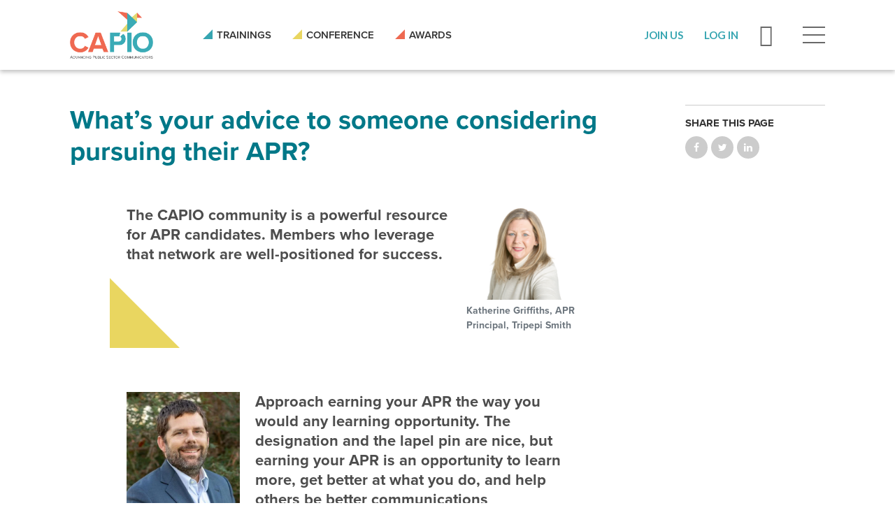

--- FILE ---
content_type: text/html; charset=utf-8
request_url: https://www.capio.org/post/whats-your-advice-someone-considering-pursuing-their-apr
body_size: 12943
content:
<!DOCTYPE html>
<!--                   .    .    .    .
                    .   .   .  .  . .  .
                  . . .  . . . . . . .
                .......... ..........
              ;::::::::: ;;;;;;;;;;
            ;;;;;;;;;; ;;;;;;;;;;
          ++++++++++ ++++++++++
        ++++++++++ ++++++++++
      ++++++++++ ++++++++++
    $$$$$$$$$$ $$$$$$$$$$
  ########## $$$$$$$$$$
  ########   $$$$$$$$
  ######     $$$$$$
  @@@@       $$$$
  @@         DD
  P          P

-->
<html lang="en" dir="ltr" prefix="og: http://ogp.me/ns#">
<head>
<meta http-equiv="Content-Type" content="text/html; charset=utf-8" />
  <meta charset="utf-8">
  <meta http-equiv="X-UA-Compatible" content="IE=edge">
  <meta name="viewport" content="width=device-width, initial-scale=1.0">
  <title>What&#039;s your advice to someone considering pursuing their APR? - CAPIO</title>

  <link rel="apple-touch-icon" sizes="180x180" href="/sites/default/themes/dtheme/icons/apple-touch-icon.png">
  <link rel="icon" type="image/png" sizes="32x32" href="/sites/default/themes/dtheme/icons/favicon-32x32.png">
  <link rel="icon" type="image/png" sizes="16x16" href="/sites/default/themes/dtheme/icons/favicon-16x16.png">
  <link rel="manifest" href="/sites/default/themes/dtheme/icons/site.webmanifest">
  <link rel="mask-icon" href="/sites/default/themes/dtheme/icons/safari-pinned-tab.svg" color="#36a5b1">
  <link rel="shortcut icon" href="/sites/default/themes/dtheme/icons/favicon.ico">
  <meta name="msapplication-TileColor" content="#36a5b1">
  <meta name="msapplication-TileImage" content="/sites/default/themes/dtheme/icons/mstile-144x144.png">
  <meta name="msapplication-config" content="/sites/default/themes/dtheme/icons/browserconfig.xml">
  <meta name="theme-color" content="#ffffff">

  <script src="https://hcaptcha.com/1/api.js" async defer></script>
<meta name="twitter:title" content="What&#039;s your advice to someone considering pursuing their APR? - CAPIO" />
<meta name="twitter:description" content="The CAPIO community is a powerful resource for APR candidates. Members who leverage that network are well-positioned for ..." />
<meta name="twitter:image" content="https://www.capio.org/sites/main/files/imagecache/medium/main-images/robin_rockey_headshot_2.jpg?1648061841" />
<meta name="twitter:card" content="summary_large_image" />
<meta property="og:site_name" content="CAPIO" />
<meta property="og:title" content="What&#039;s your advice to someone considering pursuing their APR? - CAPIO" />
<meta property="og:description" content="The CAPIO community is a powerful resource for APR candidates. Members who leverage that network are well-positioned for ..." />
<meta property="og:type" content="article" />
<meta property="og:image" content="https://www.capio.org/sites/main/files/imagecache/medium/main-images/robin_rockey_headshot_2.jpg?1648061841" />
<meta property="og:url" content="https://www.capio.org/post/whats-your-advice-someone-considering-pursuing-their-apr" />
<link rel="canonical" href="https://www.capio.org/post/whats-your-advice-someone-considering-pursuing-their-apr" />
  <link type="text/css" rel="stylesheet" media="all" href="https://www.capio.org/sites/main/files/css/css_dc464dbd01a3b6c9f1a1ac0e0988396b.css" />
<link type="text/css" rel="stylesheet" media="print" href="https://www.capio.org/sites/main/files/css/css_ce2d6dd3e3c353866f39412ff6957ba5.css" />
<link type="text/css" rel="stylesheet" media="all" href="/sites/default/files/theme/dtheme-direct.css?0" />
<!--[if IE]>
<link type="text/css" rel="stylesheet" media="all" href="/sites/all/themes/dmodel/ie.css?0" />
<![endif]-->
<!--[if IE]>
<link type="text/css" rel="stylesheet" media="all" href="/sites/all/themes/dmodel/ie.css?0" />
<![endif]-->
  <meta name="google-site-verification" content="ZEhI-GNqkbLJXTZVdRLxTYi7jtaKRjOyybXiyKjQcxk" />
<meta name="google-site-verification" content="A3Htc8yKVPjLUQIfz-3iTAvRRhik_DsLb4q4QnxOuaM" />

<!-- Google tag (gtag.js) -->
<script async src="https://www.googletagmanager.com/gtag/js?id=G-7CDH96B20P"></script>
<script>
  window.dataLayer = window.dataLayer || [];
  function gtag(){dataLayer.push(arguments);}
  gtag('js', new Date());

  gtag('config', 'G-7CDH96B20P');
</script>
    <link type="text/css" rel="stylesheet" media="all" href="/sites/default/themes/dtheme/dist/theme.min.css?0">
  <link type="text/css" rel="stylesheet" media="all" href="/sites/default/themes/dtheme/dtheme-direct.css?0">
</head>
<body class="node-2133 pt-show-social-block no-event-date t2 wt2 wt0 access-normal has-image has-images pt2 has--nt not-front not-logged-in node-type-post one-sidebar sidebar-right page-post-whats-your-advice-someone-considering-pursuing-their-apr section-post dd-cache user-not-admin live launched pn2133 n section-node role-anonymous-user role-not-admin">
    <div class="accessibility sr-only sr-only-focusable">
    <a href="#content">Skip to main content</a>
    <a href="#navigation">Skip to site navigation</a>  </div>

  <div class="page">
    <header class="page-header headroom">
      <div class="layout">
        <div class="inner">

                    <div class="above-page">
            <div id="block-views_blocks-term-block_1-14" class="block block-views_blocks region-odd odd region-count-1 count-1 social-links social-links-header views-block channel context-global "><div class="block-inner">

    
   
  
  
  <div class="block-content content">
    <div class="view view-term view-id-term view-display-id-block_1 view-dom-id-term-block-1-1">
    
  
  
      <div class="view-content">
        <div class="views-row views-row-1 views-row-odd views-row-first">
    <article id="node-1153-teaser" class="node node-teaser node-type-post node-1153 pt-show-social-block no-event-date t118 wt118 wt0 access-normal no-more pt118 has--nt">
    <div class="node-inner">
        <div class="node-upper-meta meta node-item">
      <div class='meta-inner'>
        <span class='meta-item post-type' data-plural='Social links'>Social link</span> <span class='last meta-item post-date'><time datetime="2019-05-03T15:25:00">May 3, 2019</time></span>           </div>
    </div>
            <h2 class="node-header node-item">
      <a href="https://www.linkedin.com/company/californiapio" title="LinkedIn">
        <span class="title">LinkedIn</span>
              </a>
    </h2>
                            <div class='node-links node-item'>
      <ul class="links inline"><li class="link link-read-more first last"><span><a href="https://www.linkedin.com/company/californiapio"><span class="read-more-text">Read more</span></a></span></li>
</ul>    </div>
      </div>
</article>
  </div>
  <div class="views-row views-row-2 views-row-even">
    <article id="node-1151-teaser" class="node node-teaser node-type-post node-1151 pt-show-social-block no-event-date t118 wt118 wt0 access-normal no-more pt118 has--nt">
    <div class="node-inner">
        <div class="node-upper-meta meta node-item">
      <div class='meta-inner'>
        <span class='meta-item post-type' data-plural='Social links'>Social link</span> <span class='last meta-item post-date'><time datetime="2019-05-03T15:24:00">May 3, 2019</time></span>           </div>
    </div>
            <h2 class="node-header node-item">
      <a href="https://www.facebook.com/CaliforniaPIO" title="Facebook">
        <span class="title">Facebook</span>
              </a>
    </h2>
                            <div class='node-links node-item'>
      <ul class="links inline"><li class="link link-read-more first last"><span><a href="https://www.facebook.com/CaliforniaPIO"><span class="read-more-text">Read more</span></a></span></li>
</ul>    </div>
      </div>
</article>
  </div>
  <div class="views-row views-row-3 views-row-odd views-row-last">
    <article id="node-1149-teaser" class="node node-teaser node-type-post node-1149 pt-show-social-block no-event-date t118 wt118 wt0 access-normal no-more pt118 has--nt">
    <div class="node-inner">
        <div class="node-upper-meta meta node-item">
      <div class='meta-inner'>
        <span class='meta-item post-type' data-plural='Social links'>Social link</span> <span class='last meta-item post-date'><time datetime="2019-05-03T15:23:00">May 3, 2019</time></span>           </div>
    </div>
            <h2 class="node-header node-item">
      <a href="https://twitter.com/capiotweets" title="Twitter">
        <span class="title">Twitter</span>
              </a>
    </h2>
                            <div class='node-links node-item'>
      <ul class="links inline"><li class="link link-read-more first last"><span><a href="https://twitter.com/capiotweets"><span class="read-more-text">Read more</span></a></span></li>
</ul>    </div>
      </div>
</article>
  </div>
    </div>
  
  
  
  
  
  
</div>   </div>

</div></div> <!-- /block-inner, /block -->
<div id="block-views_blocks-term-block_1-13" class="block block-views_blocks region-even even region-count-2 count-2 headerlinks views-block channel context-global "><div class="block-inner">

    
   
  
  
  <div class="block-content content">
    <div class="view view-term view-id-term view-display-id-block_1 view-dom-id-term-block-1-1">
    
  
  
      <div class="view-content">
        <div class="views-row views-row-1 views-row-odd views-row-first">
    <article id="node-1145-teaser" class="node node-teaser node-type-post node-1145 pt-show-social-block no-event-date t102 wt102 wt0 access-normal no-more pt102 has--nt">
    <div class="node-inner">
        <div class="node-upper-meta meta node-item">
      <div class='meta-inner'>
        <span class='meta-item post-type' data-plural='Header links'>Header link</span> <span class='last meta-item post-date'><time datetime="2019-05-03T15:23:00">May 3, 2019</time></span>           </div>
    </div>
            <h2 class="node-header node-item">
      <a href="/trainings-events" title="Trainings">
        <span class="title">Trainings</span>
              </a>
    </h2>
                            <div class='node-links node-item'>
      <ul class="links inline"><li class="link link-read-more first last"><span><a href="/trainings-events"><span class="read-more-text">Read more</span></a></span></li>
</ul>    </div>
      </div>
</article>
  </div>
  <div class="views-row views-row-2 views-row-even">
    <article id="node-1147-teaser" class="node node-teaser node-type-post node-1147 pt-show-social-block no-event-date t102 wt102 wt0 access-normal no-more pt102 has--nt">
    <div class="node-inner">
        <div class="node-upper-meta meta node-item">
      <div class='meta-inner'>
        <span class='meta-item post-type' data-plural='Header links'>Header link</span> <span class='last meta-item post-date'><time datetime="2019-05-03T15:23:00">May 3, 2019</time></span>           </div>
    </div>
            <h2 class="node-header node-item">
      <a href="/annual-conference" title="Conference">
        <span class="title">Conference</span>
              </a>
    </h2>
                            <div class='node-links node-item'>
      <ul class="links inline"><li class="link link-read-more first last"><span><a href="/annual-conference"><span class="read-more-text">Read more</span></a></span></li>
</ul>    </div>
      </div>
</article>
  </div>
  <div class="views-row views-row-3 views-row-odd views-row-last">
    <article id="node-1143-teaser" class="node node-teaser node-type-post node-1143 pt-show-social-block no-event-date t102 wt102 wt0 access-normal no-more pt102 has--nt">
    <div class="node-inner">
        <div class="node-upper-meta meta node-item">
      <div class='meta-inner'>
        <span class='meta-item post-type' data-plural='Header links'>Header link</span> <span class='last meta-item post-date'><time datetime="2019-05-03T15:22:00">May 3, 2019</time></span>           </div>
    </div>
            <h2 class="node-header node-item">
      <a href="/awards" title="Awards">
        <span class="title">Awards</span>
              </a>
    </h2>
                            <div class='node-links node-item'>
      <ul class="links inline"><li class="link link-read-more first last"><span><a href="/awards"><span class="read-more-text">Read more</span></a></span></li>
</ul>    </div>
      </div>
</article>
  </div>
    </div>
  
  
  
  
  
  
</div>   </div>

</div></div> <!-- /block-inner, /block -->
          </div>
          
          <div class="branding">
            <div class="logo">
              <a href="/" title="Back to home" rel="home"><img class="screen" src="/sites/default/themes/dtheme/img/capio-logo.png" alt="CAPIO"></a>
            </div>
                          <h1 class="name">
                <a href="/" title="Back to home" rel="home">CAPIO</a>
              </h1>
                                      <div class="slogan">California Public Information Officials</div>
                                  </div>

          <div class="topbar">
            <div class="toolbar" role="presentation">
              <a href="/join" class="header-join" role="button"><span>Join Us</span></a>
                              <a href="https://capio.memberclicks.net/oauth/v1/authorize?response_type=code&client_id=zAwQYm5xdxl3s6gFufn7&scope=read&redirect_uri=https://www.capio.org/memberclick/callback" class="header-login" role="button"><span>Log In</span></a>
                            <a class="search-icon" role="button">Search</a>
              <a class="menu-icon" role="button"><span>Menu</span></a>
            </div>

                        <div class="utilities">
              <div id="block-digitaldcore-search" class="block block-digitaldcore region-odd odd region-count-1 count-3  search-keywords  "><div class="block-inner">

    
   
  
  
  <div class="block-content content">
    <div id="dd-search" class="dd-search"><form action="/post/whats-your-advice-someone-considering-pursuing-their-apr"  accept-charset="UTF-8" method="post" id="faceted-search-ui-form-1" class=" dd-search-clear">
<div><div class="dd-search-keywords"><div id="edit-keywords-wrapper" class="form-item type-textfield">
 <input type="text" maxlength="255" name="keywords" id="edit-keywords" size="20" value="" placeholder="Search" title="Search keywords" class="form-text apachesolr-autocomplete unprocessed" />
</div>
</div><input type="hidden" name="stage" id="edit-stage" value="results"  />
<input type="hidden" name="facet-key" id="edit-facet-key" value=""  />
<input type="hidden" name="facet-id" id="edit-facet-id" value=""  />
<input type="hidden" name="facet-sort" id="edit-facet-sort" value=""  />
<div class="dd-search-submit"><button class="dd-search-submit-button" type="submit" aria-label="Site Search"></button><div class="legacy-button"><input type="submit" name="op" id="edit-submit" value=""  class="form-submit" />
</div></div><div class="dd-search-more"><a href="/find/" class="faceted-search-more">More options</a></div><input type="hidden" name="form_build_id" id="form-Fb2Xh6tXOjLo3uiazRCigovu2qXwxkaoaAKCAR0evxo" value="form-Fb2Xh6tXOjLo3uiazRCigovu2qXwxkaoaAKCAR0evxo"  />
<input type="hidden" name="form_id" id="edit-faceted-search-ui-form-1" value="faceted_search_ui_form_1"  />
<input type="hidden" name="box_text" id="edit-box-text" value="Search"  />

</div></form>
</div>  </div>

</div></div> <!-- /block-inner, /block -->
            </div>
                      </div>
        </div>
      </div>
    </header>

    <div class="page-flyout">
      <div class="inner">

        <div class="toolbar" role="presentation">
          <button class="close-icon" role="button"></button>
          <button class="header-join" role="button"><a href="/join">Join Us</a></button>
                      <button class="header-login" role="button"><a href="https://capio.memberclicks.net/oauth/v1/authorize?response_type=code&client_id=zAwQYm5xdxl3s6gFufn7&scope=read&redirect_uri=https://www.capio.org/memberclick/callback">Log In</a></button>
                  </div>

                <div class="site-navigation">
          <nav class="primary-navigation" id="navigation" role="navigation">
            <div id="block-nice_menus-3" class=" main-navigation  dd block block-nice_menus region-odd even region-count-1 count-4"><div class="block-inner">

    
   
  
  
  <div class="block-content content">
    <ul class="nice-menu nice-menu-down" id="nice-menu-3"><li class="menu-13245 menuparent mt-149  first  odd  depth-1"><a href="/about" title="About" class=" menu-link depth-1 tid-149"><span class="menu-title">About</span></a><ul class="depth-2"><li class="menu-13247 mt-151  first  odd  depth-2"><a href="/member-benefits" title="Member Benefits" class=" menu-link depth-2 tid-151"><span class="menu-title">Member Benefits</span></a></li>
<li class="menu-13249 mt-153  even  depth-2"><a href="/board-directors" title="Board of Directors" class=" menu-link depth-2 tid-153"><span class="menu-title">Board of Directors</span></a></li>
<li class="menu-13794 mt-293  odd  depth-2"><a href="/past-presidents-circle" title="Past Presidents Circle" class=" menu-link depth-2 tid-293"><span class="menu-title">Past Presidents Circle</span></a></li>
<li class="menu-13803 mt-302  even  depth-2"><a href="/annual-partner-opportunities" title="Annual Partner Opportunities" class=" menu-link depth-2 tid-302"><span class="menu-title">Annual Partners</span><span class="menu-description"><br class="accessible-break"/></span></a></li>
<li class="menu-13813 mt-314  odd  depth-2"><a href="/capio-store" title="CAPIO Store" class=" menu-link depth-2 tid-314"><span class="menu-title">CAPIO Store</span></a></li>
<li class="menu-13251 mt-155  even  last  depth-2"><a href="/contact-us" title="Contact Us" class=" menu-link depth-2 tid-155"><span class="menu-title">Contact Us</span></a></li>
</ul>
</li>
<li class="menu-13253 menuparent mt-157  even  depth-1"><a href="/member-resources" title="Member Resources" class=" menu-link depth-1 tid-157"><span class="menu-title">Member Resources</span></a><ul class="depth-2"><li class="menu-13255 mt-159  first  odd  depth-2"><a href="/job-opportunities" title="Job Opportunities" class=" menu-link depth-2 tid-159"><span class="menu-title">Job Opportunities</span></a></li>
<li class="menu-13799 mt-298  even  depth-2"><a href="/TheChirp" title="The CAPIO Chirp - a podcast brought to you by the California Association of Public Information Officials" class=" menu-link depth-2 tid-298"><span class="menu-title">Podcast</span><span class="menu-description"><br class="accessible-break"/>The CAPIO Chirp - a podcast brought to you by the California Association of Public Information Officials</span></a></li>
<li class="menu-13261 mt-165  odd  depth-2"><a href="https://capiocommunity.capio.org/discuss" title="Members Discussion Forum" class=" menu-link depth-2 tid-165"><span class="menu-title">Members Discussion Forum</span></a></li>
<li class="menu-13485 mt-281  even  depth-2"><a href="/calendar" title="Trainings &amp; Events Calendar" class=" menu-link depth-2 tid-281"><span class="menu-title">Trainings &amp; Events Calendar</span></a></li>
<li class="menu-13267 mt-171  odd  depth-2"><a href="https://capio.memberclicks.net/embedded-directory" title="Member Directory" class=" menu-link depth-2 tid-171"><span class="menu-title">Member Directory</span></a></li>
<li class="menu-13275 mt-179  even  depth-2"><a href="/resource-library" title="Resource Library" class=" menu-link depth-2 tid-179"><span class="menu-title">Resource Library</span></a></li>
<li class="menu-13603 mt-284  odd  depth-2"><a href="/capio-newsletter" title="CAPIO Newsletter" class=" menu-link depth-2 tid-284"><span class="menu-title">Newsletter</span><span class="menu-description"><br class="accessible-break"/></span></a></li>
<li class="menu-13696 mt-285  even  depth-2"><a href="/vendor-resource-page" title="Service providers for the government sector" class=" menu-link depth-2 tid-285"><span class="menu-title">Vendor Resource Page</span><span class="menu-description"><br class="accessible-break"/>Service providers for the government sector</span></a></li>
<li class="menu-13505 mt-282  odd  last  depth-2"><a href="https://capio.memberclicks.net/member-landing-page" title="View My Member Profile" class=" menu-link depth-2 tid-282"><span class="menu-title">View My Member Profile</span></a></li>
</ul>
</li>
<li class="menu-13279 menuparent mt-183  odd  depth-1"><a href="/annual-conference" title="Annual Conference" class=" menu-link depth-1 tid-183"><span class="menu-title">Annual Conference</span></a><ul class="depth-2"><li class="menu-13811 mt-312  first  odd  depth-2"><a href="https://capio.swoogo.com/capio2025/agenda" title="2025 Conference" class=" menu-link depth-2 tid-312"><span class="menu-title">2025 Conference</span></a></li>
<li class="menu-13808 mt-307  even  depth-2"><a href="https://capio.swoogo.com/capio2024" title="2024 Conference" class=" menu-link depth-2 tid-307"><span class="menu-title">2024 Conference</span></a></li>
<li class="menu-13804 mt-303  odd  depth-2"><a href="https://capio.swoogo.com/capio2023" title="2023 Conference Website" class=" menu-link depth-2 tid-303"><span class="menu-title">2023 Conference</span><span class="menu-description"><br class="accessible-break"/>2023 Conference Website</span></a></li>
<li class="menu-13805 mt-304  even  depth-2"><a href="https://capio.swoogo.com/capio2022/" title="2022 Conference Details" class=" menu-link depth-2 tid-304"><span class="menu-title">2022 Conference</span><span class="menu-description"><br class="accessible-break"/></span></a></li>
<li class="menu-13802 mt-301  odd  last  depth-2"><a href="https://capio.swoogo.com/capio2021" title="2021 Conference Website" class=" menu-link depth-2 tid-301"><span class="menu-title">2021 Conference</span><span class="menu-description"><br class="accessible-break"/>2021 Conference Website</span></a></li>
</ul>
</li>
<li class="menu-13295 menuparent mt-199  even  depth-1"><a href="/trainings-events" title="Trainings &amp; Events" class=" menu-link depth-1 tid-199"><span class="menu-title">Trainings &amp; Events</span></a><ul class="depth-2"><li class="menu-13297 mt-201  first  odd  depth-2"><a href="/annual-conference" title="Annual Conference" class=" menu-link depth-2 tid-201"><span class="menu-title">Annual Conference</span></a></li>
<li class="menu-13303 mt-207  even  depth-2"><a href="/calendar" title="Training &amp; Events Calendar" class=" menu-link depth-2 tid-207"><span class="menu-title">Training &amp; Events Calendar</span></a></li>
<li class="menu-13299 mt-203  odd  depth-2"><a href="/professional-development" title="Professional Development" class=" menu-link depth-2 tid-203"><span class="menu-title">Professional Development</span></a></li>
<li class="menu-13301 mt-205  even  depth-2"><a href="/emergency-communications-academy" title="Emergency Communications Academy" class=" menu-link depth-2 tid-205"><span class="menu-title">Emergency Communications Academy</span></a></li>
<li class="menu-13807 mt-306  odd  depth-2"><a href="/leadership-summit" title="Leadership Summit" class=" menu-link depth-2 tid-306"><span class="menu-title">Leadership Summit</span></a></li>
<li class="menu-13702 mt-291  even  depth-2"><a href="/free-webinars" title="Free Webinars" class=" menu-link depth-2 tid-291"><span class="menu-title">Free Webinars</span></a></li>
<li class="menu-13793 mt-292  odd  last  depth-2"><a href="/past-webinars-purchase" title="Past webinars available for purchase by members or non-members" class=" menu-link depth-2 tid-292"><span class="menu-title">Past Webinars</span><span class="menu-description"><br class="accessible-break"/>Past webinars available for purchase by members or non-members</span></a></li>
</ul>
</li>
<li class="menu-13307 menuparent mt-211  odd  depth-1"><a href="/awards" title="Awards" class=" menu-link depth-1 tid-211"><span class="menu-title">Awards</span></a><ul class="depth-2"><li class="menu-13309 mt-213  first  odd  depth-2"><a href="/epic-awards" title="EPIC Awards" class=" menu-link depth-2 tid-213"><span class="menu-title">EPIC Awards</span></a></li>
<li class="menu-13313 mt-217  even  depth-2"><a href="/paul-b-clark-award" title="Paul B. Clark Award" class=" menu-link depth-2 tid-217"><span class="menu-title">Paul B. Clark Award</span></a></li>
<li class="menu-13317 mt-221  odd  depth-2"><a href="/communicator-year-award" title="Communicator of the Year Award" class=" menu-link depth-2 tid-221"><span class="menu-title">Communicator of the Year Award</span></a></li>
<li class="menu-13321 mt-225  even  depth-2"><a href="/crisis-communications-leader-award" title="Crisis Communications Leader Award" class=" menu-link depth-2 tid-225"><span class="menu-title">Crisis Communications Leader Award</span></a></li>
<li class="menu-13810 mt-311  odd  depth-2"><a href="/rising-star-award" title="Rising Star Award" class=" menu-link depth-2 tid-311"><span class="menu-title">Rising Star Award</span></a></li>
<li class="menu-13812 mt-313  even  last  depth-2"><a href="/star-awards" title="STAR Awards" class=" menu-link depth-2 tid-313"><span class="menu-title">STAR Awards</span></a></li>
</ul>
</li>
<li class="menu-13305 mt-209  even  last  depth-1"><a href="/news" title="News" class=" menu-link depth-1 tid-209"><span class="menu-title">News</span></a></li>
</ul>
  </div>

</div></div> <!-- /block-inner, /block -->
          </nav>
        </div>
        
      </div>
      <span class="overlay"></span>
    </div>

    <section class="page-main">
      
      <div class="page-center">
        
        <main class="page-content" id="content" role="main">
                                        <div class="content-before">
            <div class="content-before-inner">
                          </div>
          </div>
          <article id="node-full" class="  no-2col-lists fif-lt fiw-40 toc-center  dd node node-type-post node-full node-2133 pt-show-social-block no-event-date t2 wt2 wt0 access-normal has-image has-images pn pt2 has--nt">
    <div class="node-inner">
        <h1 class="node-header node-item">
      <span class="title">What’s your advice to someone considering pursuing their APR?</span>
          </h1>
        <div class="node-meta meta node-item">
      <div class='meta-inner'>
        <span class='meta-item post-type' data-plural='Posts'>Post</span> <span class='last meta-item post-date'><time datetime="2022-03-24T12:33:00">March 24, 2022</time></span>           </div>
    </div>
                <div class="node-content content node-item">
      <blockquote>
  <p>
    <span class="field-image field-not-video field-image-preset-medium croppable  c1  c-1 image right w25"><a href="/sites/main/files/imagecache/lightbox/main-images/katherinenew_900x750_0.png" rel="lightbox[2133][Katherine Griffiths, APR
Principal, Tripepi Smith]" aria-label="Read more"><img src="/sites/main/files/imagecache/medium/main-images/katherinenew_900x750_0.png?1648489613" alt="" title="Katherine Griffiths, APR
Principal, Tripepi Smith" loading="lazy"  width="768" height="640" /></a></span>The CAPIO community is a powerful
    resource for APR candidates. Members who leverage that network
    are well-positioned for success.
  </p>
</blockquote>
<blockquote>
  <p>
    <span class="field-image field-not-video field-image-preset-medium croppable  c1  c-1 image left w25"><a href="/sites/main/files/imagecache/lightbox/main-images/wageneck_headshot_0.jpeg" rel="lightbox[2133][Lael Wageneck, APR
Public Information Officer County of Santa Barbara]" aria-label="Read more"><img src="/sites/main/files/imagecache/medium/main-images/wageneck_headshot_0.jpeg?1648061571" alt="" title="Lael Wageneck, APR
Public Information Officer County of Santa Barbara" loading="lazy"  width="427" height="640" /></a></span>Approach earning your APR the way
    you would any learning opportunity. The designation and the
    lapel pin are nice, but earning your APR is an opportunity to
    learn more, get better at what you do, and help others be
    better communications professionals.
  </p>
</blockquote>
<blockquote>
  <p>
    <span class="field-image field-not-video field-image-preset-medium croppable  c1  c-1 image right w25"><a href="/sites/main/files/imagecache/lightbox/main-images/tanya_c_0.png" rel="lightbox[2133][Tanya Castaneda, APR
Principal, PRM Consulting, Inc.]" aria-label="Read more"><img src="/sites/main/files/imagecache/medium/main-images/tanya_c_0.png?1648489605" alt="" title="Tanya Castaneda, APR
Principal, PRM Consulting, Inc." loading="lazy"  width="392" height="387" /></a></span>I have advised many colleagues and
    team members to pursue their APR because I know it will expand
    their career opportunities. The APR provides a rich learning
    experience and a theoretical framework that is invaluable to
    any public relations professional. The emphasis on strategic
    thinking is particularly needed in our profession – and those
    who complete the program come out sharper and more aware of
    their value to an organization. That’s why more employers are
    beginning to make the APR a job requirement or desired
    qualification.
  </p>
</blockquote>
<blockquote>
  <p>
    <span class="field-image field-not-video field-image-preset-medium croppable  c1  c-1 image left w25"><a href="/sites/main/files/imagecache/lightbox/main-images/robin_rockey_headshot_2.jpg" rel="lightbox[2133][Robin Rockey, APR
CEO, RockSpark Communications + Marketing]" aria-label="Read more"><img src="/sites/main/files/imagecache/medium/main-images/robin_rockey_headshot_2.jpg?1648061841" alt="" title="Robin Rockey, APR
CEO, RockSpark Communications + Marketing" loading="lazy"  width="427" height="640" /></a></span>My advice to someone considering
    pursuing the APR is to take the leap! You’ll learn practical
    skills that you can implement right away and that will serve
    you well throughout your career.
  </p>
</blockquote>
<blockquote>
  <p>
    <span class="field-image field-not-video field-image-preset-medium croppable  c1  c-1 image right w25"><a href="/sites/main/files/imagecache/lightbox/main-images/bonnie_woodrome.jpg" rel="lightbox[2133][Bonnie Woodrome, APR
Community Affairs Supervisor, Elsinore Valley Municipal Water District]" aria-label="Read more"><img src="/sites/main/files/imagecache/medium/main-images/bonnie_woodrome.jpg?1648061841" alt="" title="Bonnie Woodrome, APR
Community Affairs Supervisor, Elsinore Valley Municipal Water District" loading="lazy"  width="529" height="640" /></a></span>It can feel overwhelming when you
    start the process for your APR! Lean on your mentors and
    colleagues at CAPIO as you begin the process. There are so many
    at CAPIO who’ve been through the experience- they will help you
    navigate the process to success
  </p>
</blockquote>
<blockquote>
  <p>
    <span class="field-image field-not-video field-image-preset-medium croppable  c1  c-1 image left w25"><a href="/sites/main/files/imagecache/lightbox/main-images/heather_engel_0.jpg" rel="lightbox[2133][Heather Engel, APR
Director of Communications, Association of California Water Agencies (ACWA)]" aria-label="Read more"><img src="/sites/main/files/imagecache/medium/main-images/heather_engel_0.jpg?1648061842" alt="" title="Heather Engel, APR
Director of Communications, Association of California Water Agencies (ACWA)" loading="lazy"  width="427" height="640" /></a></span>Studying for the APR strengthened
    and expanded my communications skills and earning the
    accreditation has made me more confident in putting those
    professional skills to good use.
  </p>
</blockquote>
<blockquote>
  <p>
    <span class="field-image field-not-video field-image-preset-medium croppable  c1  c-1 image right w25"><a href="/sites/main/files/imagecache/lightbox/main-images/jen_headshot.jpg" rel="lightbox[2133][Jennifer Garnett, APR 
Communications Officer, City of Sunnyvale]" aria-label="Read more"><img src="/sites/main/files/imagecache/medium/main-images/jen_headshot.jpg?1648489704" alt="" title="Jennifer Garnett, APR 
Communications Officer, City of Sunnyvale" loading="lazy"  width="643" height="640" /></a></span>You’ll gain knowledge and
    formalize your experience as you prepare for your APR. Earning
    it is worth every minute of time and effort. Don’t put off this
    investment in your career!&nbsp;
  </p>
</blockquote>    </div>
              </div>
</article>
          <div class="content-after">
            <div class="content-after-layout">
              <div class="content-after-inner">
                              </div>
            </div>
          </div>
                  </main>

                <aside class="page-right" role="complementary">
          <div class="page-sidebar inner">
            <div id="block-dd_social-share_page" class="block block-dd_social region-odd odd region-count-1 count-5"><div class="block-inner">

    
   
  
      <h2 class="block-title"><span class="block-title-text">Share this page</span></h2>
  
  <div class="block-content content">
    <div class="item-list"><ul><li class="social-facebook first"><a class="social social-facebook" href="https://www.facebook.com/sharer.php?u=https%3A%2F%2Fwww.capio.org%2Fpost%2Fwhats-your-advice-someone-considering-pursuing-their-apr" title="Share on Facebook">Share on Facebook</a>
</li>
<li class="social-twitter"><a class="social social-twitter" href="https://twitter.com/share?url=https%3A%2F%2Fwww.capio.org%2Fpost%2Fwhats-your-advice-someone-considering-pursuing-their-apr&amp;text=What%27s%20your%20advice%20to%20someone%20considering%20pursuing%20their%20APR%3F" title="Share on Twitter">Share on Twitter</a>
</li>
<li class="social-linkedin last"><a class="social social-linkedin" href="http://www.linkedin.com/shareArticle?url=https%3A%2F%2Fwww.capio.org%2Fpost%2Fwhats-your-advice-someone-considering-pursuing-their-apr" title="Share on LinkedIn">Share on LinkedIn</a>
</li>
</ul></div>  </div>

</div></div> <!-- /block-inner, /block -->
<div id="block-digitaldcore-node_nav_terms" class="block block-digitaldcore region-even even region-count-2 count-6  left-nav appearing-nav  "><div class="block-inner">

    
   
  
      <h2 class="block-title"><span class="block-title-text">This item appears in</span></h2>
  
  <div class="block-content content">
    <div class="field-nav-terms-appears-in"><div id="nav-back"><a href="javascript:history.back();">Back</a></div></div>  </div>

</div></div> <!-- /block-inner, /block -->
          </div>
        </aside>
              </div>

            <div class="page-bottom">
        <div class="inner">
          <div id="block-digitaldcore-node_referring" class=" ip-above fif-rt fiw-25  dd block block-digitaldcore region-odd odd region-count-1 count-7  channel referring-posts tagged-posts posts  "><div class="block-inner">

    
   
  
  
  <div class="block-content content">
    <div class="view view-related view-id-related view-display-id-default view-dom-id-1">
    
  
  
  
  
  
  
  
  
</div>   </div>

</div></div> <!-- /block-inner, /block -->
        </div>
      </div>
          </section>

    <span class="footprint"></span>

    <footer class="page-footer">
      <div class="layout">
        <div class="inner">
          <div class="footer-bird"><img class="theme-bird-footer" src="/sites/default/themes/dtheme/img/bird.svg" alt="CAPIO"></div>
                    <div id="block-views_blocks-term-block_1-4" class=" ip-above  dd block block-views_blocks region-odd even region-count-1 count-8 footerlinks views-block channel context-global "><div class="block-inner">

    
   
  
  
  <div class="block-content content">
    <div class="view view-term view-id-term view-display-id-block_1 view-dom-id-term-block-1-1">
    
  
  
      <div class="view-content">
        <div class="views-row views-row-1 views-row-odd views-row-first">
    <article id="node-1197-teaser" class="node node-teaser node-type-post node-1197 pt-show-social-block no-event-date t56 wt56 wt0 access-normal no-more pt56 has--nt">
    <div class="node-inner">
        <div class="node-upper-meta meta node-item">
      <div class='meta-inner'>
        <span class='meta-item post-type' data-plural='Footer links'>Footer link</span> <span class='last meta-item post-date'><time datetime="2019-05-03T16:10:00">May 3, 2019</time></span>           </div>
    </div>
            <h2 class="node-header node-item">
      <a href="/annual-conference" title="Conference">
        <span class="title">Conference</span>
              </a>
    </h2>
                            <div class='node-links node-item'>
      <ul class="links inline"><li class="link link-read-more first last"><span><a href="/annual-conference"><span class="read-more-text">Read more</span></a></span></li>
</ul>    </div>
      </div>
</article>
  </div>
  <div class="views-row views-row-2 views-row-even">
    <article id="node-1199-teaser" class="node node-teaser node-type-post node-1199 pt-show-social-block no-event-date t56 wt56 wt0 access-normal no-more pt56 has--nt">
    <div class="node-inner">
        <div class="node-upper-meta meta node-item">
      <div class='meta-inner'>
        <span class='meta-item post-type' data-plural='Footer links'>Footer link</span> <span class='last meta-item post-date'><time datetime="2019-05-03T16:10:00">May 3, 2019</time></span>           </div>
    </div>
            <h2 class="node-header node-item">
      <a href="/" title="Home">
        <span class="title">Home</span>
              </a>
    </h2>
                            <div class='node-links node-item'>
      <ul class="links inline"><li class="link link-read-more first last"><span><a href="/"><span class="read-more-text">Read more</span></a></span></li>
</ul>    </div>
      </div>
</article>
  </div>
  <div class="views-row views-row-3 views-row-odd">
    <article id="node-1191-teaser" class="node node-teaser node-type-post node-1191 pt-show-social-block no-event-date t56 wt56 wt0 access-normal no-more pt56 has--nt">
    <div class="node-inner">
        <div class="node-upper-meta meta node-item">
      <div class='meta-inner'>
        <span class='meta-item post-type' data-plural='Footer links'>Footer link</span> <span class='last meta-item post-date'><time datetime="2019-05-03T16:09:00">May 3, 2019</time></span>           </div>
    </div>
            <h2 class="node-header node-item">
      <a href="/job-opportunities" title="Job Board">
        <span class="title">Job Board</span>
              </a>
    </h2>
                            <div class='node-links node-item'>
      <ul class="links inline"><li class="link link-read-more first last"><span><a href="/job-opportunities"><span class="read-more-text">Read more</span></a></span></li>
</ul>    </div>
      </div>
</article>
  </div>
  <div class="views-row views-row-4 views-row-even">
    <article id="node-1193-teaser" class="node node-teaser node-type-post node-1193 pt-show-social-block no-event-date t56 wt56 wt0 access-normal no-more pt56 has--nt">
    <div class="node-inner">
        <div class="node-upper-meta meta node-item">
      <div class='meta-inner'>
        <span class='meta-item post-type' data-plural='Footer links'>Footer link</span> <span class='last meta-item post-date'><time datetime="2019-05-03T16:09:00">May 3, 2019</time></span>           </div>
    </div>
            <h2 class="node-header node-item">
      <a href="https://capiocommunity.capio.org/discuss" title="Discussions">
        <span class="title">Discussions</span>
              </a>
    </h2>
                            <div class='node-links node-item'>
      <ul class="links inline"><li class="link link-read-more first last"><span><a href="https://capiocommunity.capio.org/discuss"><span class="read-more-text">Read more</span></a></span></li>
</ul>    </div>
      </div>
</article>
  </div>
  <div class="views-row views-row-5 views-row-odd">
    <article id="node-1189-teaser" class="node node-teaser node-type-post node-1189 pt-show-social-block no-event-date t56 wt56 wt0 access-normal no-more pt56 has--nt">
    <div class="node-inner">
        <div class="node-upper-meta meta node-item">
      <div class='meta-inner'>
        <span class='meta-item post-type' data-plural='Footer links'>Footer link</span> <span class='last meta-item post-date'><time datetime="2019-05-03T16:09:00">May 3, 2019</time></span>           </div>
    </div>
            <h2 class="node-header node-item">
      <a href="/news" title="Latest News">
        <span class="title">Latest News</span>
              </a>
    </h2>
                            <div class='node-links node-item'>
      <ul class="links inline"><li class="link link-read-more first last"><span><a href="/news"><span class="read-more-text">Read more</span></a></span></li>
</ul>    </div>
      </div>
</article>
  </div>
  <div class="views-row views-row-6 views-row-even">
    <article id="node-1195-teaser" class="node node-teaser node-type-post node-1195 pt-show-social-block no-event-date t56 wt56 wt0 access-normal no-more pt56 has--nt">
    <div class="node-inner">
        <div class="node-upper-meta meta node-item">
      <div class='meta-inner'>
        <span class='meta-item post-type' data-plural='Footer links'>Footer link</span> <span class='last meta-item post-date'><time datetime="2019-05-03T16:09:00">May 3, 2019</time></span>           </div>
    </div>
            <h2 class="node-header node-item">
      <a href="/trainings-events" title="Trainings">
        <span class="title">Trainings</span>
              </a>
    </h2>
                            <div class='node-links node-item'>
      <ul class="links inline"><li class="link link-read-more first last"><span><a href="/trainings-events"><span class="read-more-text">Read more</span></a></span></li>
</ul>    </div>
      </div>
</article>
  </div>
  <div class="views-row views-row-7 views-row-odd">
    <article id="node-1185-teaser" class="node node-teaser node-type-post node-1185 pt-show-social-block no-event-date t56 wt56 wt0 access-normal no-more pt56 has--nt">
    <div class="node-inner">
        <div class="node-upper-meta meta node-item">
      <div class='meta-inner'>
        <span class='meta-item post-type' data-plural='Footer links'>Footer link</span> <span class='last meta-item post-date'><time datetime="2019-05-03T16:08:00">May 3, 2019</time></span>           </div>
    </div>
            <h2 class="node-header node-item">
      <a href="/contact-us" title="Contact">
        <span class="title">Contact</span>
              </a>
    </h2>
                            <div class='node-links node-item'>
      <ul class="links inline"><li class="link link-read-more first last"><span><a href="/contact-us"><span class="read-more-text">Read more</span></a></span></li>
</ul>    </div>
      </div>
</article>
  </div>
  <div class="views-row views-row-8 views-row-even views-row-last">
    <article id="node-1187-teaser" class="node node-teaser node-type-post node-1187 pt-show-social-block no-event-date t56 wt56 wt0 access-normal no-more pt56 has--nt">
    <div class="node-inner">
        <div class="node-upper-meta meta node-item">
      <div class='meta-inner'>
        <span class='meta-item post-type' data-plural='Footer links'>Footer link</span> <span class='last meta-item post-date'><time datetime="2019-05-03T16:08:00">May 3, 2019</time></span>           </div>
    </div>
            <h2 class="node-header node-item">
      <a href="/resource-library" title="Resource Library">
        <span class="title">Resource Library</span>
              </a>
    </h2>
                            <div class='node-links node-item'>
      <ul class="links inline"><li class="link link-read-more first last"><span><a href="/resource-library"><span class="read-more-text">Read more</span></a></span></li>
</ul>    </div>
      </div>
</article>
  </div>
    </div>
  
  
  
  
  
  
</div>   </div>

</div></div> <!-- /block-inner, /block -->
<div id="block-views_blocks-term-block_1-16" class="block block-views_blocks region-even odd region-count-2 count-9 footer-contact views-block channel context-global "><div class="block-inner">

    
   
  
  
  <div class="block-content content">
    <div class="view view-term view-id-term view-display-id-block_1 view-dom-id-term-block-1-1">
    
  
  
      <div class="view-content">
        <div class="views-row views-row-1 views-row-odd views-row-first views-row-last">
    <article id="node-1201-teaser" class="node node-teaser node-type-post node-1201 pt-show-social-block no-event-date t117 wt117 wt56 wt0 access-normal no-more pt117 has--nt">
    <div class="node-inner">
        <div class="node-upper-meta meta node-item">
      <div class='meta-inner'>
        <span class='meta-item post-type' data-plural='Footer contacts'>Footer contact</span> <span class='last meta-item post-date'><time datetime="2019-05-03T16:18:00">May 3, 2019</time></span>           </div>
    </div>
            <h2 class="node-header node-item">
      <a href="/footer-contact/mailing-address" title="Mailing Address">
        <span class="title">Mailing Address</span>
              </a>
    </h2>
            <div class="node-content content node-item">
      <p>
  P.O. Box 8840<br>
  Chico, CA 95927
</p>
<p>
  1.844.CAPIO55
</p>    </div>
                        <div class='node-links node-item'>
      <ul class="links inline"><li class="link link-read-more first last"><span><a href="/footer-contact/mailing-address"><span class="read-more-text">Read more</span></a></span></li>
</ul>    </div>
      </div>
</article>
  </div>
    </div>
  
  
  
  
      <div class="view-footer">
      <div class="copyright">
  <span>© California Association of Public Information
  Officials</span>
</div>    </div>
  
  
</div>   </div>

</div></div> <!-- /block-inner, /block -->
<div id="block-views_blocks-term-block_1-15" class="block block-views_blocks region-odd even region-count-3 count-10 social-links social-links-footer views-block channel context-global "><div class="block-inner">

    
   
  
  
  <div class="block-content content">
    <div class="view view-term view-id-term view-display-id-block_1 view-dom-id-term-block-1-1">
    
  
  
      <div class="view-content">
        <div class="views-row views-row-1 views-row-odd views-row-first">
    <article id="node-1153-teaser" class="node node-teaser node-type-post node-1153 pt-show-social-block no-event-date t118 wt118 wt0 access-normal no-more pt118 has--nt">
    <div class="node-inner">
        <div class="node-upper-meta meta node-item">
      <div class='meta-inner'>
        <span class='meta-item post-type' data-plural='Social links'>Social link</span> <span class='last meta-item post-date'><time datetime="2019-05-03T15:25:00">May 3, 2019</time></span>           </div>
    </div>
            <h2 class="node-header node-item">
      <a href="https://www.linkedin.com/company/californiapio" title="LinkedIn">
        <span class="title">LinkedIn</span>
              </a>
    </h2>
                            <div class='node-links node-item'>
      <ul class="links inline"><li class="link link-read-more first last"><span><a href="https://www.linkedin.com/company/californiapio"><span class="read-more-text">Read more</span></a></span></li>
</ul>    </div>
      </div>
</article>
  </div>
  <div class="views-row views-row-2 views-row-even">
    <article id="node-1151-teaser" class="node node-teaser node-type-post node-1151 pt-show-social-block no-event-date t118 wt118 wt0 access-normal no-more pt118 has--nt">
    <div class="node-inner">
        <div class="node-upper-meta meta node-item">
      <div class='meta-inner'>
        <span class='meta-item post-type' data-plural='Social links'>Social link</span> <span class='last meta-item post-date'><time datetime="2019-05-03T15:24:00">May 3, 2019</time></span>           </div>
    </div>
            <h2 class="node-header node-item">
      <a href="https://www.facebook.com/CaliforniaPIO" title="Facebook">
        <span class="title">Facebook</span>
              </a>
    </h2>
                            <div class='node-links node-item'>
      <ul class="links inline"><li class="link link-read-more first last"><span><a href="https://www.facebook.com/CaliforniaPIO"><span class="read-more-text">Read more</span></a></span></li>
</ul>    </div>
      </div>
</article>
  </div>
  <div class="views-row views-row-3 views-row-odd views-row-last">
    <article id="node-1149-teaser" class="node node-teaser node-type-post node-1149 pt-show-social-block no-event-date t118 wt118 wt0 access-normal no-more pt118 has--nt">
    <div class="node-inner">
        <div class="node-upper-meta meta node-item">
      <div class='meta-inner'>
        <span class='meta-item post-type' data-plural='Social links'>Social link</span> <span class='last meta-item post-date'><time datetime="2019-05-03T15:23:00">May 3, 2019</time></span>           </div>
    </div>
            <h2 class="node-header node-item">
      <a href="https://twitter.com/capiotweets" title="Twitter">
        <span class="title">Twitter</span>
              </a>
    </h2>
                            <div class='node-links node-item'>
      <ul class="links inline"><li class="link link-read-more first last"><span><a href="https://twitter.com/capiotweets"><span class="read-more-text">Read more</span></a></span></li>
</ul>    </div>
      </div>
</article>
  </div>
    </div>
  
  
  
  
  
  
</div>   </div>

</div></div> <!-- /block-inner, /block -->
        </div>
      </div>
    </footer>
  </div>

  <div class="below-page">
        <div class="closure inner layout">
      <div id="block-dd_login-login" class="block block-dd_login region-odd odd region-count-1 count-11"><div class="block-inner">

    
   
  
      <h2 class="block-title"><span class="block-title-text">Log in</span></h2>
  
  <div class="block-content content">
    <form action="/post/whats-your-advice-someone-considering-pursuing-their-apr?destination=node%2F2133"  accept-charset="UTF-8" method="post" id="user-login-form">
<div><div id="edit-name-wrapper" class="form-item type-textfield">
 <label for="edit-name">E-mail or username: <span class="form-required" title="This field is required.">*</span></label>
 <input type="text" maxlength="60" name="name" id="edit-name" size="15" value="" tabindex="1" class="form-text required" />
</div>
<div id="edit-pass-wrapper" class="form-item type-password">
 <label for="edit-pass">Password: <span class="form-required" title="This field is required.">*</span></label>
 <input type="password" name="pass" id="edit-pass"  maxlength="60"  size="15"  tabindex="2" class="form-text required" />
</div>
<div id="edit-remember-me-wrapper" class="form-item type-checkbox">
 <label class="option" for="edit-remember-me"><input type="checkbox" name="remember_me" id="edit-remember-me" value="1"  checked="checked"  tabindex="3" class="form-checkbox" /> Remember me</label>
</div>
<input type="submit" name="op" id="edit-submit-1" value="Log in"  tabindex="4" class="form-submit" />
<div class="item-list"><ul><li class="first last"><a href="/user/password" title="Request new password via e-mail.">Request new password</a></li>
</ul></div><input type="hidden" name="form_build_id" id="form-K-ykdAS7u0_2RLi3tOtzVCfkZ0wbuO6FRJoU7pysOfU" value="form-K-ykdAS7u0_2RLi3tOtzVCfkZ0wbuO6FRJoU7pysOfU"  />
<input type="hidden" name="form_id" id="edit-user-login-block" value="user_login_block"  />

</div></form>
  </div>

</div></div> <!-- /block-inner, /block -->
<div id="block-digitaldcore-command_menu" class="block block-digitaldcore region-even even region-count-2 count-12"><div class="block-inner">

    
   
  
      <h2 class="block-title"><span class="block-title-text">Commands</span></h2>
  
  <div class="block-content content">
    <ul class="menu"><li><a href="/help" class="menu-help-center">Support portal</a></li><li><a href="/user/login" class="menu-login">Log in</a></li></ul>  </div>

</div></div> <!-- /block-inner, /block -->
    </div>
        <div class="script">
      <script type="text/javascript" src="https://www.capio.org/sites/main/files/js/js_f5ed595c9cf0c404a8563e384d9d4dcc.js"></script>
<script type="text/javascript">
<!--//--><![CDATA[//><!--
jQuery.extend(Drupal.settings, {"basePath":"\/","apachesolr_autocomplete":{"path":"\/apachesolr_autocomplete"},"googleanalytics":{"trackOutgoing":1,"trackMailto":1,"trackDownload":1,"trackDownloadExtensions":"7z|aac|arc|arj|asf|asx|avi|bin|csv|doc|exe|flv|gif|gz|gzip|hqx|jar|jpe?g|js|mp(2|3|4|e?g)|mov(ie)?|msi|msp|pdf|phps|png|ppt|qtm?|ra(m|r)?|sea|sit|tar|tgz|torrent|txt|wav|wma|wmv|wpd|xls|xml|z|zip"},"lightbox2":{"rtl":0,"file_path":"\/(\\w\\w\/)sites\/main\/files","default_image":"\/sites\/all\/modules\/lightbox2\/images\/brokenimage.jpg","border_size":10,"font_color":"000","box_color":"fff","top_position":"","overlay_opacity":"0.8","overlay_color":"000","disable_close_click":1,"resize_sequence":0,"resize_speed":400,"fade_in_speed":400,"slide_down_speed":600,"use_alt_layout":1,"disable_resize":0,"disable_zoom":0,"force_show_nav":0,"show_caption":1,"loop_items":1,"node_link_text":"View Image Details","node_link_target":0,"image_count":"Image !current of !total","video_count":"Video !current of !total","page_count":"Page !current of !total","lite_press_x_close":"press \u003ca href=\"#\" onclick=\"hideLightbox(); return FALSE;\"\u003e\u003ckbd\u003ex\u003c\/kbd\u003e\u003c\/a\u003e to close","download_link_text":"","enable_login":false,"enable_contact":false,"keys_close":"c x 27","keys_previous":"p 37","keys_next":"n 39","keys_zoom":"z","keys_play_pause":"32","display_image_size":"original","image_node_sizes":"()","trigger_lightbox_classes":"","trigger_lightbox_group_classes":"","trigger_slideshow_classes":"","trigger_lightframe_classes":"","trigger_lightframe_group_classes":"","custom_class_handler":0,"custom_trigger_classes":"","disable_for_gallery_lists":true,"disable_for_acidfree_gallery_lists":true,"enable_acidfree_videos":true,"slideshow_interval":5000,"slideshow_automatic_start":true,"slideshow_automatic_exit":true,"show_play_pause":true,"pause_on_next_click":false,"pause_on_previous_click":true,"loop_slides":false,"iframe_width":640,"iframe_height":385,"iframe_border":0,"enable_video":0},"baseUrl":"https:\/\/www.capio.org","ddPoll":{"resultsURI":"\/sites\/all\/modules\/_dd\/dd_poll\/dd_poll_results.php"},"ddTwitterFeed":{"getTweetsURI":"\/dd_twitter_feed\/get_tweets"},"extlink":{"extTarget":"_blank","extClass":"ext","extSubdomains":1,"extExclude":"","extInclude":"","extAlert":0,"extAlertText":"This link will take you to an external web site. We are not responsible for their content.","mailtoClass":"mailto"},"CToolsUrlIsAjaxTrusted":{"\/post\/whats-your-advice-someone-considering-pursuing-their-apr":true,"\/post\/whats-your-advice-someone-considering-pursuing-their-apr?destination=node%2F2133":true},"jsInit":{"misc\/jquery.js":true,"misc\/jquery-extend-3.4.0.js":true,"misc\/jquery-html-prefilter-3.5.0-backport.js":true,"misc\/drupal.js":true,"sites\/all\/modules\/apachesolr_autocomplete\/apachesolr_autocomplete.js":true,"sites\/all\/modules\/apachesolr_autocomplete\/jquery-autocomplete\/jquery.autocomplete.js":true,"sites\/all\/modules\/google_analytics\/googleanalytics.js":true,"sites\/all\/modules\/_dd\/dd_classes\/dd_classes.js":true,"sites\/all\/modules\/_dd\/dd_classes\/plugins\/do_timeout\/dd_classes.do_timeout.js":true,"sites\/all\/modules\/_dd\/dd_classes\/plugins\/gallery\/dd_classes.gallery.js":true,"sites\/all\/modules\/_dd\/dd_create\/dd_create.js":true,"sites\/all\/modules\/_dd\/dd_login\/dd_login.js":true,"sites\/all\/modules\/_dd\/dd_poll\/dd_poll.js":true,"sites\/all\/modules\/_dd\/dd_sitewide_message_notification\/dd_sitewide_message_reset.js":true,"sites\/all\/modules\/_dd\/dd_twitter_feed\/dd_twitter_feed.js":true,"sites\/all\/modules\/extlink\/extlink.js":true,"sites\/all\/modules\/_dd\/digitaldcore\/digitaldcore.js":true,"sites\/all\/modules\/_dd\/digitaldcore\/modernizr.js":true,"sites\/all\/modules\/_dd\/digitaldcore\/browser-detect.js":true,"sites\/all\/modules\/_dd\/digitaldcore\/dd-search.js":true,"sites\/all\/modules\/jquery_ui\/jquery.ui\/ui\/minified\/ui.core.min.js":true,"sites\/all\/modules\/jquery_ui\/jquery.ui\/ui\/minified\/ui.dialog.min.js":true,"sites\/all\/modules\/_dd\/digitaldcore\/digitaldcore.monkey-patch.js":true,"sites\/all\/modules\/_dd\/dd_social\/dd_social.js":true,"sites\/all\/themes\/dmodel\/dmodel.js":true},"cssInit":{"node.css":true,"defaults.css":true,"system.css":true,"system-menus.css":true,"user.css":true,"apachesolr_autocomplete.css":true,"jquery.autocomplete.css":true,"content-module.css":true,"ctools.css":true,"date.css":true,"jquery-ui.css":true,"datepicker.css":true,"jquery.timeentry.css":true,"filefield.css":true,"lightbox_alt.css":true,"logintoboggan.css":true,"nice_menus.css":true,"nice_menus_default.css":true,"dd_classes.experimental.css":true,"dd_classes.do_timeout.css":true,"dd_classes.gallery.css":true,"dd_create.css":true,"compiled-classes.css":true,"dd_login.css":true,"dd_poll.css":true,"dd_twitter_feed.css":true,"dd_user_roles.css":true,"farbtastic.css":true,"calendar.css":true,"extlink.css":true,"fieldgroup.css":true,"views.css":true,"printlinks.css":true,"dd_social.css":true,"dtheme-direct.css":true,"html-elements.css":true,"tabs.css":true,"messages.css":true,"block-editing.css":true,"wireframes.css":true,"zen.css":true,"vertical_tabs.css":true,"dmodel-layout.css":true,"dmodel.css":true}});
//--><!]]>
</script>
            <script src="/sites/default/themes/dtheme/dist/vendors~theme.min.js?0" async></script>
      <script src="/sites/default/themes/dtheme/dist/theme.min.js?0" async></script>
    </div>
  </div>

  <script type="text/javascript" src="https://www.capio.org/sites/main/files/js/js_81c1704efb68a0474978bbd3fd4b7795.js"></script>
<script type="text/javascript">
<!--//--><![CDATA[//><!--
var _gaq = _gaq || [];_gaq.push(["_setAccount", "UA-55574119-1"]);_gaq.push(["_setDomainName", ".capio.org"]);_gaq.push(["_trackPageview"]);(function() {var ga = document.createElement("script");ga.type = "text/javascript";ga.async = true;ga.src = ("https:" == document.location.protocol ? "https://ssl" : "http://www") + ".google-analytics.com/ga.js";var s = document.getElementsByTagName("script")[0];s.parentNode.insertBefore(ga, s);})();
//--><!]]>
</script>
  <script>
// Remove author from search results
var results = document.getElementsByClassName('search-info');
for (var i = 0, len = results.length; i < len; i++) {
    var result = results[i];
    var content = result.innerHTML;
    var htmlarray = content.split(' - ');
    htmlarray.splice(1, 1);
    result.innerHTML = htmlarray.join(' - ');
}
</script>
</body>
</html>


--- FILE ---
content_type: text/javascript
request_url: https://www.capio.org/sites/default/themes/dtheme/dist/theme.min.js?0
body_size: 11942
content:
!function(e){function t(t){for(var i,l,o=t[0],r=t[1],d=t[2],c=0,f=[];c<o.length;c++)l=o[c],a[l]&&f.push(a[l][0]),a[l]=0;for(i in r)Object.prototype.hasOwnProperty.call(r,i)&&(e[i]=r[i]);for(u&&u(t);f.length;)f.shift()();return s.push.apply(s,d||[]),n()}function n(){for(var e,t=0;t<s.length;t++){for(var n=s[t],i=!0,o=1;o<n.length;o++){var r=n[o];0!==a[r]&&(i=!1)}i&&(s.splice(t--,1),e=l(l.s=n[0]))}return e}var i={},a={0:0},s=[];function l(t){if(i[t])return i[t].exports;var n=i[t]={i:t,l:!1,exports:{}};return e[t].call(n.exports,n,n.exports,l),n.l=!0,n.exports}l.m=e,l.c=i,l.d=function(e,t,n){l.o(e,t)||Object.defineProperty(e,t,{enumerable:!0,get:n})},l.r=function(e){"undefined"!=typeof Symbol&&Symbol.toStringTag&&Object.defineProperty(e,Symbol.toStringTag,{value:"Module"}),Object.defineProperty(e,"__esModule",{value:!0})},l.t=function(e,t){if(1&t&&(e=l(e)),8&t)return e;if(4&t&&"object"==typeof e&&e&&e.__esModule)return e;var n=Object.create(null);if(l.r(n),Object.defineProperty(n,"default",{enumerable:!0,value:e}),2&t&&"string"!=typeof e)for(var i in e)l.d(n,i,function(t){return e[t]}.bind(null,i));return n},l.n=function(e){var t=e&&e.__esModule?function(){return e.default}:function(){return e};return l.d(t,"a",t),t},l.o=function(e,t){return Object.prototype.hasOwnProperty.call(e,t)},l.p="";var o=window.webpackJsonp=window.webpackJsonp||[],r=o.push.bind(o);o.push=t,o=o.slice();for(var d=0;d<o.length;d++)t(o[d]);var u=r;s.push([23,1]),n()}([,,,,,,,,,,function(e,t,n){"use strict";Object.defineProperty(t,"__esModule",{value:!0});var i=l(n(1)),a=l(n(3)),s=l(n(0));function l(e){return e&&e.__esModule?e:{default:e}}var o=function(){function e(){(0,i.default)(this,e),this.change=this.change.bind(this),this.ticking=!1,this.listen()}return(0,a.default)(e,[{key:"update",value:function(){this.ticking=!1,this.callbacks&&this.callbacks.fire()}},{key:"change",value:function(){this.request()}},{key:"request",value:function(){this.ticking||(requestAnimationFrame(this.update.bind(this)),this.ticking=!0)}},{key:"onChange",value:function(e){return this.callbacks||(this.callbacks=s.default.Callbacks("memory")),this.callbacks.add(e),this}},{key:"listen",value:function(){(0,s.default)(window).on("scroll resize orientationchange",this.change)}}]),e}();t.default=new o},,,,,,,,,,,,,function(e,t,n){"use strict";n(24),n(90)},function(e,t,n){"use strict";var i=T(n(0)),a=T(n(25)),s=T(n(52)),l=T(n(53)),o=T(n(55)),r=T(n(56)),d=T(n(57)),u=T(n(62)),c=T(n(63)),f=T(n(64)),h=T(n(66)),p=T(n(67)),v=T(n(69)),m=T(n(70)),y=T(n(71)),g=T(n(72)),b=T(n(73)),k=T(n(74)),C=T(n(75)),w=T(n(76)),$=T(n(77)),_=T(n(79)),x=T(n(80)),M=T(n(82)),B=T(n(83)),P=T(n(88)),S=T(n(89));function T(e){return e&&e.__esModule?e:{default:e}}s.default.behavior(function(e){var t=(0,i.default)(document.body,e);new a.default(e),t.each(function(e,t){t.browserCheck||(t.browserCheck=new B.default(t))}),(0,i.default)(".primary-navigation, .term-nav",e).each(function(e,t){t.FixNavigation||(t.FixNavigation=new h.default(t))}),(0,i.default)(".page-sidebar",e).each(function(e,t){t.Sticky||(t.Sticky=new o.default(t))}),(0,i.default)("#block-nice_menus-3",e).each(function(e,t){t.Menu||(t.Menu=new u.default(t))}),(0,i.default)(".toolbar",e).each(function(e,t){t.Toolbar||(t.Toolbar=new d.default(t))}),(0,i.default)(".dd-search",e).each(function(e,t){t.search||(t.search=new v.default(t))}),(0,i.default)(".overlay",e).bind("click",function(){t.removeClass("menu-active search-active")}),(0,i.default)(".headroom",e).each(function(e,t){t.Header||(t.Header=new l.default(t),(0,i.default)(t).addClass("ready"))}),(0,i.default)(".page-footer",e).each(function(t,n){var a=(0,i.default)(".footprint",e);!n.SmartFooter&&a.length&&setTimeout(function(){n.SmartFooter=new c.default(n,a)},500)}),(0,i.default)(".banner",e).each(function(e,t){t.banner||(t.banner=new C.default(t),t.banner=new w.default(t))}),(0,i.default)(".home-news-image .views-row, .home-news .views-row, .home-spotlight .views-row",e).each(function(e,n){n.banner||(n.banner=new w.default(n,{destSelector:".field-image"})),t.hasClass("front")&&(t.find(".page-top").addClass("ready"),t.find(".content-after").addClass("ready"))}),(0,i.default)(".footerlinks",e).each(function(e,t){t.columns||(t.columns=new m.default(t,{columns:2,item:".views-row",parent:".view-content",blockName:"footerlinks"}))}),(0,i.default)(".home-events",e).each(function(e,t){t.resourcesCols||(t.resourcesCols=new m.default(t,{columns:2,item:".views-row",parent:".view-content",blockName:"home-events"}))}),(0,i.default)("#block-views-calendar_feed-block_1",e).each(function(e,t){t.Events||(t.Events=new M.default(t))}),(0,i.default)(".term-nav",e).each(function(e,t){t.TermNavigation||(t.TermNavigation=new p.default(t))}),(0,i.default)(".node-content .photo-gallery, .photo-gallery .node-image, .photo-gallery .node-upper-image",e).each(function(e,t){t.Gallery||(t.Gallery=new r.default(t))}),(0,i.default)(".accordion-heading",e).each(function(e,t){t.accordionWrap||(t.accordionWrap=new y.default(t),t.accordionWrap=new g.default(t))}),(0,i.default)(".node-content",e).each(function(e,t){t.accordionContainer||setTimeout(function(){t.accordionContainer=new b.default(t)},300)}),(0,i.default)(".pods .type-textfield",e).each(function(e,t){t.placeholder||(t.placeholder=new k.default(t,{trim:!0}))}),(0,i.default)(".home-spotlight .views-row, .home-resources .views-row",e).each(function(e,t){t.removeLink||(t.removeLink=new _.default(t))}),(0,i.default)(".calendar-feed",e).each(function(e,t){t.CalendarFeed||(t.CalendarFeed=new f.default(t,{useFilters:!0,filters:{"CAPIO Calendar":0,"Partner Calendar":295,"All Events":2}}))}),(0,i.default)(".home-resources",e).each(function(e,t){t.filterSelect||(t.filterSelect=new $.default(t,{placeholder:"Quicklinks"}))}),(0,i.default)(".home-sponsors .view-content",e).each(function(e,t){t.sliderSponsors||(t.sliderSponsors=new x.default(t))}),(0,i.default)(".view-member-resource-search",e).each(function(e,t){t.resourcesTemplate||(t.resourcesTemplate=new P.default(t))}),(0,i.default)("#edit-tid, #edit-field-profiles-nid-1",e).each(function(e,t){t.selectAlpha||(t.selectAlpha=new S.default(t))}),t.addClass("instant"),setTimeout(function(){t.addClass("delayed")},500);var n=(0,i.default)("#sitemap",e),T=(0,i.default)("#sitemap .content",e);n.length&&T.length&&(s.default.digitaldcoreCreateSiteMap(n,T),n.addClass("ready"))})},function(e,t,n){"use strict";Object.defineProperty(t,"__esModule",{value:!0});var i=o(n(2)),a=o(n(1)),s=o(n(3)),l=o(n(0));function o(e){return e&&e.__esModule?e:{default:e}}var r={photoGalleryPID:107,behaviors:{itemAppearsIn:!0,fullNodeRelatedLinks:!0,bundledReferringContent:!0,overviews:!0,subtermOverviews:!0,lexiconGlossary:!0,nodeMeta:!0,imageCaptions:!0,slideshowIcons:!0,expandingDates:!0}},d=function(){function e(t,n){(0,a.default)(this,e),this.context=t,this.isNodeView=this.isNode(),this.settings=(0,i.default)({},r,n),this.defineApplicableBehaviors("global",this.context),this.defineApplicableBehaviors(this.isNodeView?"node":"term",this.context)}return(0,s.default)(e,[{key:"isNode",value:function(){return(0,l.default)(document.body,this.context).is(".n, .section-node")}},{key:"defineApplicableBehaviors",value:function(e){var t=this;({node:["itemAppearsIn","fullNodeRelatedLinks","bundledReferringContent"],term:["overviews","subtermOverviews","lexiconGlossary"],global:["nodeMeta","imageCaptions","slideshowIcons","expandingDates"]})[e].forEach(function(e){t.addEnabledBehavior(e)})}},{key:"addEnabledBehavior",value:function(e){this.settings.behaviors[e]&&this[e].call(this)}},{key:"itemAppearsIn",value:function(){var e=(0,l.default)(".appearing-nav",this.context);e.find("ul.links li").length||e.addClass("placeholder-block")}},{key:"fullNodeRelatedLinks",value:function(){var e=(0,l.default)("#block-digitaldcore-node_fields",this.context).find(".node-links");e.find(".link-related, .link-file").length||e.addClass("placeholder-block")}},{key:"bundledReferringContent",value:function(){(0,l.default)("#block-digitaldcore-node_referring, #block-digitaldcore-node_bundled",this.context).each(function(e,t){var n=(0,l.default)(t);n.find(".node-teaser").length||n.addClass("placeholder-block")})}},{key:"nodeMeta",value:function(){(0,l.default)(".node",this.context).each(function(e,t){var n=(0,l.default)(t),i=n.find(".node-upper-meta").find(".meta-item");i.removeClass("last");var a=i.map(function(e,t){return"none"!==window.getComputedStyle(t).getPropertyValue("display")?t:null});a.length&&(n.addClass("has-meta"),a.filter(":last").addClass("last new-dd-templates-functionality"))})}},{key:"expandingDates",value:function(){(0,l.default)(".posts .node, .node-full",this.context).each(function(e,t){(0,l.default)(".node-meta, .node-upper-meta",t).each(function(e,n){var i=(0,l.default)(n),a=(0,l.default)(".event-date",t);if(a.length>2){var s=(0,l.default)('<a class="meta-item all-dates-link" href="#">Show all dates</a>');s.bind("click",function(e){e.preventDefault(),i.toggleClass("show-all-dates"),(0,l.default)(e.currentTarget).text(i.is(".show-all-dates")?"Hide all dates":"Show all dates")}),s.insertBefore(a.eq(0));var o=(0,l.default)('<div class="all-dates"></div>');a.appendTo(o),i.append(o)}})})}},{key:"imageCaptions",value:function(){(0,l.default)(".field-image img[title]",this.context).each(function(e,t){var n=(0,l.default)(t),i=n.attr("title");if(i.length){var a=n.parents(".field-image"),s='<span class="caption">'+i+"</span>",o=a.find("a");a.find(".caption").remove(),n.after(s),o.length||a.find("img, .caption").wrapAll("<span />"),a.addClass("has-caption")}})}},{key:"slideshowIcons",value:function(){(0,l.default)(".pt"+this.settings.photoGalleryPID+".node-teaser",this.context).each(function(e,t){(0,l.default)(t).find(".field-image").each(function(e,t){var n=(0,l.default)(t).find("img");(0,l.default)(t).find("a").addClass("slideshow-btn"),n.before('<i class="slideshow-icon"></i>')})})}},{key:"overviews",value:function(){var e=(0,l.default)(this.context);e.length&&e.find(".overview .node-header a").children().unwrap()}},{key:"subtermOverviews",value:function(){(0,l.default)(".subterm-overview .node-teaser",this.context).removeClass("no-more").addClass("has-more")}},{key:"lexiconGlossary",value:function(){(0,l.default)("#glossary",this.context).find(".lexicon-list > a").each(function(e,t){var n=(0,l.default)(t).attr("id").replace("letter_","");(0,l.default)(t).html(n.toUpperCase())})}}]),e}();t.default=d},,,,,,,,,,,,,,,,,,,,,,,,,,,function(e,t,n){"use strict";Object.defineProperty(t,"__esModule",{value:!0});var i=function(e){return e&&e.__esModule?e:{default:e}}(n(0));var a=void 0,s=!1;Drupal.behavior=function(e){return a||(a=i.default.Callbacks(),s=!1,(0,i.default)(document).ready(function(){s=!0,a.fire(document),window.Drupal.behaviors.DrupalAMD=function(e){a.fire(e)}})),s&&e(document),a.add(e),this},t.default=Drupal},function(e,t,n){"use strict";Object.defineProperty(t,"__esModule",{value:!0});var i=l(n(1)),a=l(n(0)),s=l(n(54));function l(e){return e&&e.__esModule?e:{default:e}}var o={offset:80,tolerance:5,classes:{initial:"headroom",pinned:"locked",unpinned:"unlocked",top:"top",notTop:"not-top",bottom:"bottom",notBottom:"not-bottom"},onPin:function(){(0,a.default)(document.body).addClass("locked").removeClass("unlocked")},onUnpin:function(){(0,a.default)(document.body).addClass("unlocked").removeClass("locked")},onTop:function(){(0,a.default)(document.body).addClass("top").removeClass("not-top")},onNotTop:function(){(0,a.default)(document.body).addClass("not-top").removeClass("top")},onBottom:function(){},onNotBottom:function(){}};t.default=function e(t){(0,i.default)(this,e);var n=new s.default(t,o);return n.init(),n}},,function(e,t,n){"use strict";Object.defineProperty(t,"__esModule",{value:!0});var i=o(n(1)),a=o(n(3)),s=o(n(0)),l=o(n(10));function o(e){return e&&e.__esModule?e:{default:e}}var r=function(){function e(t){(0,i.default)(this,e),this.element=t,this.$element=(0,s.default)(t),this.register()}return(0,a.default)(e,[{key:"register",value:function(){l.default.onChange(this.update.bind(this))}},{key:"update",value:function(){return window.innerHeight-150>this.$element.height()?this.$element.addClass("sticky"):this.$element.removeClass("sticky"),this}}]),e}();t.default=r},function(e,t,n){"use strict";Object.defineProperty(t,"__esModule",{value:!0});var i=o(n(2)),a=o(n(1)),s=o(n(3)),l=o(n(0));function o(e){return e&&e.__esModule?e:{default:e}}n(19);var r={speed:500,fade:!0,autoplay:!0,autoplaySpeed:4e3,dots:!0,arrows:!0,slidesToShow:1,slidesToScroll:1,responsive:[{breakpoint:690,settings:{arrows:!1}}]},d=function(){function e(t,n){(0,a.default)(this,e),this.element=t,this.$element=(0,l.default)(t),this.settings=(0,i.default)({},r,n),this.$gallery=this.build(),this.ready()}return(0,s.default)(e,[{key:"build",value:function(){return this.$element.slick(this.settings)}},{key:"ready",value:function(){this.$element.addClass("ready")}}]),e}();t.default=d},function(e,t,n){"use strict";Object.defineProperty(t,"__esModule",{value:!0});var i=o(n(1)),a=o(n(3)),s=o(n(0)),l=o(n(58));function o(e){return e&&e.__esModule?e:{default:e}}var r={delay:400,selectors:{menu:".menu-icon",search:".search-icon",close:".close-icon",text:"#edit-box-text",input:"#edit-keywords"}},d=function(){function e(t,n){(0,i.default)(this,e),this.context=n,this.element=t,this.$element=(0,s.default)(t),this.settings=r,this.timer=new l.default,this.$body=this.getBody(),this.$menuBtn=this.getBtn("menu"),this.$closeBtn=this.getBtn("close"),this.$searchBtn=this.getBtn("search"),this.$searchBox=this.getBox(n),this.searchText=this.getText(n),this.menuHandler=this.menuHandler.bind(this),this.closeHandler=this.closeHandler.bind(this),this.searchHandler=this.searchHandler.bind(this),this.resetSearchInput=this.resetSearchInput.bind(this),this.listen()}return(0,a.default)(e,[{key:"getBody",value:function(){return(0,s.default)(document.body,this.context)}},{key:"getBtn",value:function(e){return(0,s.default)(this.settings.selectors[e],this.element)}},{key:"getText",value:function(e){var t=(0,s.default)(this.settings.selectors.text,e),n=t.attr("value");return t.attr("value"),n}},{key:"getBox",value:function(e){var t=(0,s.default)(this.settings.selectors.input,e);return t.val(""),t}},{key:"menuHandler",value:function(){this.$body.is(".menu-active")?this.$body.removeClass("menu-active"):(this.$body.addClass("menu-active"),this.$body.find(".page-flyout .dd-search "+this.settings.selectors.input).attr("placeholder","Search")),this.$body.filter(".search-active").removeClass("menu-active search-active")}},{key:"searchHandler",value:function(){var e=this,t=this.$body.is(".search-active");this.$body.filter(".menu-active").removeClass("menu-active"),t?(this.$body.removeClass("search-active"),this.$searchBox.doTimeout("focus"),this.$searchBox.doTimeout("typing")):(this.$body.addClass("search-active"),this.$searchBox.attr("placeholder",""),this.timer.setTimeout("focus",function(){e.typeOutPlaceholderText()},750))}},{key:"closeHandler",value:function(){this.$body.is(".menu-active")&&this.menuHandler(),this.$body.is(".search-active")&&this.searchHandler()}},{key:"typeOutPlaceholderText",value:function(){var e=this,t=0;this.$searchBox.val().length||this.timer.setInterval("typing",function(){t<=e.searchText.length?(e.$searchBox.attr("placeholder",e.searchText.substr(0,t)).focus(),t+=1):e.timer.clear("typing")},60)}},{key:"resetSearchInput",value:function(){this.searchText===this.$searchBox.val()&&this.$searchBox.val("")}},{key:"listen",value:function(){this.$menuBtn.bind("click",this.menuHandler),this.$closeBtn.bind("click",this.closeHandler),this.$searchBtn.bind("click touchend",this.searchHandler),this.$searchBox.bind("blur focus",this.resetSearchInput)}}]),e}();t.default=d},,,,,function(e,t,n){"use strict";Object.defineProperty(t,"__esModule",{value:!0});var i=l(n(1)),a=l(n(3)),s=l(n(0));function l(e){return e&&e.__esModule?e:{default:e}}var o=function(){function e(t){(0,i.default)(this,e),this.element=t,this.$roots=this.getRootMenus(),this.onClick=this.onClick.bind(this),this.displayActiveMenus(),this.listen()}return(0,a.default)(e,[{key:"getRootMenus",value:function(){return(0,s.default)(this.element).find("a.depth-1")}},{key:"onClick",value:function(e){(0,s.default)(e.target).is(".menu-link")&&((0,s.default)(e.currentTarget).toggleClass("expand"),e.preventDefault())}},{key:"displayActiveMenus",value:function(){(0,s.default)(".active-trail a.depth-1:not(.active)",this.element).addClass("expand")}},{key:"listen",value:function(){this.$roots.on("click",this.onClick)}}]),e}();t.default=o},function(e,t,n){"use strict";Object.defineProperty(t,"__esModule",{value:!0});var i=o(n(1)),a=o(n(3)),s=o(n(0)),l=o(n(10));function o(e){return e&&e.__esModule?e:{default:e}}var r=function(){function e(t,n){(0,i.default)(this,e),this.$element=(0,s.default)(t),this.$footprint=n,this.register(),this.update(),this.ready()}return(0,a.default)(e,[{key:"register",value:function(){l.default.onChange(this.update.bind(this))}},{key:"update",value:function(){this.$footprint.height(this.$element.outerHeight())}},{key:"ready",value:function(){this.$element.addClass("ready")}}]),e}();t.default=r},function(e,t,n){"use strict";Object.defineProperty(t,"__esModule",{value:!0});var i=r(n(2)),a=r(n(1)),s=r(n(3)),l=r(n(0)),o=r(n(22));function r(e){return e&&e.__esModule?e:{default:e}}var d={storageKey:"currentCalendarFilter",paginationLabel:"Load More Events",filtersLabel:"Filter by...",filterByPostTypes:!1,useFilters:!1,filters:!1},u={All:2},c=function(){function e(t,n){(0,a.default)(this,e),this.$element=(0,l.default)(t),this.settings=(0,i.default)({},d,n),this.filters=this.getFilters(),this.buildCalendar(),this.settings.useFilters&&this.createFilters()}return(0,s.default)(e,[{key:"buildCalendar",value:function(){var e=null,t="",n=void 0;this.$element.find(".node").each(function(i,a){var s=(0,l.default)(a),r={};if(l.default.each(["start","end"],function(e,t){var n=s.find("time."+t).attr("datetime"),i=(0,o.default)(n);r[t]={month:i.format("MMMM"),mon:i.format("MMM"),day:i.format("D"),dow:i.format("ddd"),year:i.format("YYYY")}}),r.start.month.length&&t!==r.start.month&&(t=r.start.month,(n=(0,l.default)('<div class="group"></div>')).addClass(r.start.month.toLowerCase()),n.append('<h3 class="group-title">'+r.start.month+"</h3>"),s.before(n),r.start.year&&r.start.year>e)){var d=(0,l.default)('<span class="group-year">'+r.start.year+"</span>");n.before(d),e=r.start.year}var u=s.find(".event-date-tile"),c=function(e){return'<span class="day-of-week">'+e.dow+'</span><span class="month">'+e.mon+'</span><span class="day">'+e.day+"</span>"};if(u.find("time.start").html(c(r.start)),u.is(".range")){var f=r.start.month===r.end.month,h=r.start.day===r.end.day,p=r.start.year===r.end.year;f&&h&&p&&s.addClass("day-event"),f&&!h&&p&&(s.addClass("multiple-day-event"),u.find("time.start .day").text(r.start.day+"-"+r.end.day)),f&&p||(s.addClass("multiple-month-event"),u.find("time.end").html(c(r.end)))}s.appendTo(n)}),(0,l.default)(".pager-next a",this.$element).text(this.settings.paginationLabel),this.$element.addClass("ready")}},{key:"filterHandler",value:function(e){e.preventDefault(),(0,l.default)(this).next(".filters").toggleClass("expanded")}},{key:"getFilters",value:function(){var e=this.settings.filters?this.settings.filters:u;return this.settings.filterByPostTypes&&(e=u),e}},{key:"createFilters",value:function(){var e=this,t=this.$element,n=t.find(".node"),i=(0,l.default)('<div class="filters"></div>'),a=[],s=[];l.default.each(this.filters,function(e,t){a.push(e),s.push(t)});var o=this.settings.filterByPostTypes?this.getDefaultData(a,s):this.getCustomizedData(a,s);a=o.types,s=o.ids;var r=sessionStorage.getItem(this.settings.storageKey)||s[0],d=window.location.hash;d.length>1&&(d=d.substr(1),d=decodeURIComponent(d)),l.default.each(a,function(a,o){var u=(0,l.default)('<div class="filter"></div>'),c=(0,l.default)('<div class="filter-inner"></div>'),f=s[a];d.length&&d.toLowerCase()===o.toLowerCase()&&(r=f),c.text(o),u.addClass("show-"+f),u.append(c),i.append(u),u.bind("click",function(i){var a=n;"All Events"!==o&&(a="Partner Calendar"!==o?n.filter(function(e,t){return-1===l.default.inArray("Partner Calendar",(0,l.default)(t).data("types"))}):n.filter(function(e,t){return-1!==l.default.inArray(o,(0,l.default)(t).data("types"))}));var s=t.find(".filters .filter");s.not(i.currentTarget).removeClass("active"),s.filter(i.currentTarget).addClass("active"),n.not(a).stop(!0,!0).animate({opacity:"hide",height:"hide"},300).removeClass("show"),a.stop(!0,!0).animate({opacity:"show",height:"show"},300).addClass("show"),sessionStorage.setItem(e.settings.storageKey,f),r=f,t.find(".group").each(function(e,t){var n=(0,l.default)(".node.show",t),i=n.length?"show":"hide";n.length?(0,l.default)(t).addClass("show"):(0,l.default)(t).removeClass("show"),(0,l.default)(t).stop(!0,!0).animate({opacity:i,height:i},300)}),t.find(".group-year").each(function(e,t){var n=(0,l.default)(t).nextUntil(".group-year").filter(".show").length?"show":"hide";(0,l.default)(t).stop(!0,!0).animate({opacity:n,height:n},300)})})});var u=(0,l.default)('<h3 class="ctrl">'+this.settings.filtersLabel+"</h3>");u.bind("click",this.filterHandler),t.find(".view-header").append(u,i),t.find(".filter.show-"+r).trigger("click")}},{key:"getDefaultData",value:function(e,t){var n=e,i=t;return this.$element.find(".node").each(function(e,t){var a=(0,l.default)(t),s=(0,l.default)(".post-type",t).text();"Event"===s&&(s="All");var o=0,r=a.attr("class"),d=/\w?pt([0-9]+)/;d.test(r)&&(o=d.exec(r)[1]),-1===l.default.inArray(s,n)&&(n.push(s),i.push(o)),a.data("types",[s])}),{types:n,ids:i}}},{key:"getCustomizedData",value:function(e,t){var n=[],i=[],a=[];return this.$element.find(".node").each(function(n,i){var s=(0,l.default)(i),o=s.attr("class"),r=/\w?[wp]t([0-9]+)/g,d=[];d.push((0,l.default)(".post-type",i).text()),"Event"===d[0]&&(d[0]="All");for(var u=void 0;null!==(u=r.exec(o));){var c=parseInt(u[1],10);if(-1!==l.default.inArray(c,t)){var f=t.indexOf(c);-1===l.default.inArray(f,a)&&a.push(f),d.push(e[f])}}s.data("types",d)}),l.default.each(a.sort(),function(a,s){n.push(e[s]),i.push(t[s])}),{types:n,ids:i}}}]),e}();t.default=c},,function(e,t,n){"use strict";Object.defineProperty(t,"__esModule",{value:!0});var i=l(n(1)),a=l(n(3)),s=l(n(0));function l(e){return e&&e.__esModule?e:{default:e}}var o=function(){function e(t){(0,i.default)(this,e),this.element=t,this.process(),this.ready()}return(0,a.default)(e,[{key:"process",value:function(){(0,s.default)(".menuparent, .expanded, .collapsed",this.element).each(function(e,t){var n=(0,s.default)(t).children("a");n.length&&!n.is(".hidden")||(0,s.default)(t).remove();var i=(0,s.default)("> ul > li",t);!n.is(".hidden")&&i.length&&(i.children("a.hidden").parent().remove(),i.filter(":empty").remove(),(i=(0,s.default)("> ul > li",t)).length||((0,s.default)(t).removeClass("menuparent expanded collapsed"),(0,s.default)(t).find("ul").remove()))})}},{key:"ready",value:function(){(0,s.default)(this.element).addClass("ready")}}]),e}();t.default=o},function(e,t,n){"use strict";Object.defineProperty(t,"__esModule",{value:!0});var i=s(n(0)),a=s(n(68));function s(e){return e&&e.__esModule?e:{default:e}}function l(e){this.element=e,this.$element=(0,i.default)(e),this.$menus=this.getMenus(),this.onHeaderClick=i.default.proxy(this.onHeaderClick,this),this.setCurrentState(),this.addPatties(),this.listen(),this.ready()}l.prototype={getMenus:function(){var e=this.$element.find(".block-content .expanded"),t=e.has("li a");return e.removeClass("expanded"),t.addClass("expanded"),t},onHeaderClick:function(e){a.default.mobileState&&(this.$element.toggleClass("expanded"),e.preventDefault())},onMenuClick:function(e){(0,i.default)(e.target).is(".menu-link")&&((0,i.default)(this).parent().toggleClass("expanded collapsed"),e.preventDefault())},addPatties:function(){this.$element.find(".block-title a").prepend('<span class="patty"></span><span class="patty"></span><span class="patty"></span>')},setCurrentState:function(){this.$menus.not(".active-trail").toggleClass("expanded collapsed")},listen:function(){this.$menus.find(" > a").bind("click",this.onMenuClick),this.$element.find(".block-title a").bind("click",this.onHeaderClick)},ready:function(){this.$element.addClass("ready")}},t.default=l},function(e,t,n){"use strict";Object.defineProperty(t,"__esModule",{value:!0});var i=l(n(1)),a=l(n(3)),s=l(n(0));function l(e){return e&&e.__esModule?e:{default:e}}var o=function(){function e(){(0,i.default)(this,e),this.change=this.change.bind(this),this.mobileState=this.getCurrentState(),this.ticking=!1,this.addListeners()}return(0,a.default)(e,[{key:"setCurrentState",value:function(e){this.mobileState=e}},{key:"getCurrentState",value:function(){return window.innerWidth<1200}},{key:"update",value:function(){this.ticking=!1;var e=this.getCurrentState(),t=this.mobileState;this.changeCallbacks&&this.changeCallbacks.fire(),e!==t&&(this.setCurrentState(e),this.mobileCallbacks&&this.mobileState&&this.mobileCallbacks.fire(),this.desktopCallbacks&&!this.mobileState&&this.desktopCallbacks.fire())}},{key:"change",value:function(){this.requestTick()}},{key:"requestTick",value:function(){this.ticking||(requestAnimationFrame(this.update.bind(this)),this.ticking=!0)}},{key:"onMobileChange",value:function(e){return this.mobileCallbacks||(this.mobileCallbacks=s.default.Callbacks("memory")),this.mobileCallbacks.add(e),this}},{key:"onDesktopChange",value:function(e){return this.desktopCallbacks||(this.desktopCallbacks=s.default.Callbacks("memory")),this.desktopCallbacks.add(e),this}},{key:"onChange",value:function(e){return this.changeCallbacks||(this.changeCallbacks=s.default.Callbacks("memory")),this.changeCallbacks.add(e),this}},{key:"addListeners",value:function(){(0,s.default)(window).on("resize orientationchange",this.change)}}]),e}();t.default=new o},function(e,t,n){"use strict";Object.defineProperty(t,"__esModule",{value:!0});var i=o(n(1)),a=o(n(3)),s=o(n(0)),l=o(n(10));function o(e){return e&&e.__esModule?e:{default:e}}var r=function(){function e(t){(0,i.default)(this,e),this.element=t,this.$element=(0,s.default)(t),this.$body=this.getBody(),this.register()}return(0,a.default)(e,[{key:"register",value:function(){l.default.onChange(this.update.bind(this))}},{key:"update",value:function(){var e=this.$body.find(".page-flyout .dd-search").length>0,t=this.$body.find("#block-digitaldcore-search .dd-search").length>0;return(0,s.default)(window).outerWidth(!0)<1200&&t?this.$element.insertBefore(this.$body.find(".page-flyout .toolbar")):(0,s.default)(window).outerWidth(!0)>=1200&&e&&this.$element.prependTo(this.$body.find("#block-digitaldcore-search .block-content")),this}},{key:"getBody",value:function(){return(0,s.default)(document.body,this.context)}}]),e}();t.default=r},function(e,t,n){"use strict";Object.defineProperty(t,"__esModule",{value:!0});var i=s(n(2)),a=s(n(0));function s(e){return e&&e.__esModule?e:{default:e}}var l={interval:void 0,columns:void 0,item:void 0,parent:void 0,divider:"new-col",blockName:void 0};function o(e,t){this.element=e,this.$element=(0,a.default)(e),this.settings=(0,i.default)(l,t),this.interval=this.settings.interval,this.columns=this.settings.columns,this.item=this.settings.item,this.parent=this.settings.parent,this.divider=this.settings.divider,this.blockName=this.settings.blockName,this.addIndexes=this.addIndexes.bind(this),this.total=this.numLinks(),this.init(),this.ready()}o.prototype={init:function(){var e=this.interval?this.interval:Math.ceil(this.total/this.columns);this.$element.find(this.item+":nth-child("+e+"n + 1)").addClass(this.divider),this.parent?this.$element.find(this.parent).addClass(this.blockName+"-cols"):this.$element.addClass(this.blockName+"-cols"),this.addIndexes();var t=0,n=1;do{this.createCols(t,n),t+=e,n+=1}while(t<this.total)},addIndexes:function(){this.$element.find(""+this.item).each(function(e,t){(0,a.default)(t).addClass("id-"+(e+1))})},createCols:function(e,t){var n=e+1,i=t%2==0?"even":"odd";this.$element.find(".id-"+n).nextUntil("."+this.divider).addBack().wrapAll('<div class="'+this.blockName+"-col "+this.blockName+"-col-"+t+" "+i+'"></div>')},numLinks:function(){return this.$element.find(this.item).length},ready:function(){this.$element.addClass("ready")}},t.default=o},function(e,t,n){"use strict";Object.defineProperty(t,"__esModule",{value:!0});var i=function(e){return e&&e.__esModule?e:{default:e}}(n(0));function a(e){this.element=e,this.$element=(0,i.default)(e),this.init(),this.ready()}a.prototype={init:function(){var e=this.getClasses()?this.getClasses():"",t=this.getStatus()?' style="display: '+this.getStatus()+'"':"";this.$element.next(".accordion-content").addBack().wrapAll('<div class="accordion-item '+e+'"'+t+"></div>")},getClasses:function(){var e=null;if(this.$element.hasClass("under-tab")){e="under-tab";var t=this.$element.attr("class");t=t.split(" ");for(var n=0;n<t.length;n+=1){var i=t[n];"under-tab-"===i.substring(0,10)&&(e+=" "+i)}}return e},getStatus:function(){var e=void 0;return this.$element.hasClass("under-tab")&&(e=this.$element.is(".under-tab-0")?"block":"none"),e},ready:function(){var e=this;setTimeout(function(){e.$element.addClass("ready")},200)}},t.default=a},function(e,t,n){"use strict";Object.defineProperty(t,"__esModule",{value:!0});var i=s(n(2)),a=s(n(0));function s(e){return e&&e.__esModule?e:{default:e}}var l={selector:"a"};function o(e,t){this.$element=(0,a.default)(e),this.settings=(0,i.default)(l,t),this.click=this.click.bind(this),this.setVert=this.setVert.bind(this),this.listen()}o.prototype={listen:function(){this.$element.on("click",this.click)},click:function(e){e.preventDefault(),e.stopPropagation(),this.setVert(e)},setVert:function(e){var t=this;setTimeout(function(){if(!t.isVisible(e.target)){var n=(0,a.default)(t.$element).offset().top-80;(0,a.default)([document.documentElement,document.body]).animate({scrollTop:n},500)}},500)},isVisible:function(e){var t=(0,a.default)(e).offset().top-80,n=t+(0,a.default)(e).outerHeight(),i=(0,a.default)(window).scrollTop(),s=i+(0,a.default)(window).height();return n>i&&t<s}},t.default=o},function(e,t,n){"use strict";Object.defineProperty(t,"__esModule",{value:!0});var i=function(e){return e&&e.__esModule?e:{default:e}}(n(0));function a(e){this.$element=(0,i.default)(e),this.init()}a.prototype={init:function(){this.$element.find(":not(.accordion-item) + .accordion-item, * > .accordion-item:first-of-type, > .accordion-item:first-of-type").each(function(e,t){(0,i.default)(t).addClass("it-worked"),(0,i.default)(t).nextUntil(":not(.accordion-item)").addBack().wrapAll('<div class="accordion-wrapper" />')})}},t.default=a},function(e,t,n){"use strict";Object.defineProperty(t,"__esModule",{value:!0});var i=s(n(2)),a=s(n(0));function s(e){return e&&e.__esModule?e:{default:e}}var l={trim:!1};function o(e,t){this.element=e,this.$element=(0,a.default)(e),this.settings=(0,i.default)(l,t),this.trim=this.settings.trim,this.init()}o.prototype={init:function(){var e=this.$element.find("label").text();e.length&&(this.trim&&(e=e.substring(0,e.indexOf(":")),this.$element.find("label").text(e)),this.$element.find("input").attr("placeholder",e.trim()))}},t.default=o},function(e,t,n){"use strict";Object.defineProperty(t,"__esModule",{value:!0});var i=function(e){return e&&e.__esModule?e:{default:e}}(n(0));function a(e,t){this.$element=(0,i.default)(e),this.$body=this.getBody(t),this.init(),this.ready()}a.prototype={getBody:function(e){return(0,i.default)(document.body,e)},init:function(){this.$element.is(".banner:not(.placeholder-block)")&&this.$body.addClass("has-banner")},ready:function(){this.$element.closest(".page-top").addClass("ready")}},t.default=a},function(e,t,n){"use strict";Object.defineProperty(t,"__esModule",{value:!0});var i=s(n(2)),a=s(n(0));function s(e){return e&&e.__esModule?e:{default:e}}var l={sourceSelector:".field-image.c1 img",destSelector:void 0,isPseudo:!1};function o(e,t){this.$element=(0,a.default)(e),this.settings=(0,i.default)(l,t),this.addBackgroundImage(),this.ready()}o.prototype={getSource:function(){return this.$element.find(this.settings.sourceSelector).attr("src")},addBackgroundImage:function(){var e=this.getSource();e&&e.length&&(this.settings.isPseudo?(this.$element.find(".node").prepend('<span class="pod-image-bg"></span>'),this.$element.find(".pod-image-bg").css("background-image","url("+e+")")):this.settings.destSelector?this.$element.find(this.settings.destSelector).css("background-image","url("+e+")"):this.$element.css("background-image","url("+e+")"),this.$element.addClass("hasImage"))},ready:function(){var e=this;setTimeout(function(){e.$element.addClass("ready")},300)}},t.default=o},function(e,t,n){"use strict";Object.defineProperty(t,"__esModule",{value:!0});var i=s(n(2)),a=s(n(0));function s(e){return e&&e.__esModule?e:{default:e}}n(78);var l={selector:".node-links",placeholder:"Find a Program",remove:!1};function o(e,t){this.element=e,this.$element=(0,a.default)(e),this.settings=(0,i.default)(l,t),this.create()}o.prototype={create:function(){var e=this.$element.find(this.settings.selector),t=(0,a.default)('<select class="programs" data-placeholder="'+this.settings.placeholder+'"></select>'),n=e.find("ul.links"),i=n.find("li:not(.link-read-more)");t.append('<option selected disabled value="0">'+this.settings.placeholder+"</option>"),i.each(function(e,n){var i=(0,a.default)(n).text(),s='<option value="'+(0,a.default)("a",n).attr("href")+'">'+i+"</option>";t.append(s)}),t.insertBefore(n),t.select2(),".node-links"===this.settings.selector&&this.settings.remove?n.hide():".node-links"!==this.settings.selector&&this.settings.remove&&n.remove(),t.on("select2:select",function(e){var t=e.params.data;t&&t.id&&window.open(t.id,"_self")}),e.addClass("ready")}},t.default=o},,function(e,t,n){"use strict";Object.defineProperty(t,"__esModule",{value:!0});var i=s(n(2)),a=s(n(0));function s(e){return e&&e.__esModule?e:{default:e}}var l={selector:".node-header a"};function o(e,t){this.element=e,this.$element=(0,a.default)(e),this.settings=(0,i.default)(l,t),this.unlink()}o.prototype={unlink:function(){return this.$element.find(this.settings.selector).removeAttr("href")}},t.default=o},function(e,t,n){"use strict";Object.defineProperty(t,"__esModule",{value:!0});var i=l(n(2)),a=l(n(0));n(19);var s=l(n(81));function l(e){return e&&e.__esModule?e:{default:e}}var o={speed:500,autoplay:!0,autoplaySpeed:5e3,dots:!0,arrows:!1,infinite:!0,pauseOnFocus:!1,waitForAnimate:!1,fade:!0,rows:1,slidesPerRow:6,responsive:[{breakpoint:992,settings:{autoplay:!1,rows:2,slidesPerRow:3}},{breakpoint:640,settings:{autoplay:!1,rows:2,slidesPerRow:2}}]};function r(e,t){this.element=e,this.$element=(0,a.default)(e),this.settings=(0,i.default)(o,t),this.relocateControls=this.relocateControls.bind(this),this.$slickContainer=this.addSlick(),this.controls=this.addControls(),this.relocateControls(),this.ready()}r.prototype={addSlick:function(){return this.$element.on("init breakpoint",this.relocateControls),this.$element.slick(this.settings)},addControls:function(){return new s.default(this.$slickContainer,{attachTo:this.$slickContainer})},relocateControls:function(){var e=this;setTimeout(function(){(0,a.default)(".slickControls",e.element).appendTo(e.$element.find(".slick-dots"))},100)},ready:function(){this.$element.addClass("ready"),this.$element.closest(".block").addClass("ready").slideDown()}},t.default=r},function(e,t,n){"use strict";Object.defineProperty(t,"__esModule",{value:!0});var i=s(n(2)),a=s(n(0));function s(e){return e&&e.__esModule?e:{default:e}}var l={slickInstance:null,slickContainer:null,attachTo:null,playBtn:'<button class="slick-play slick-btn" type="button" aria-label="Play">Play</button>',pauseBtn:'<button class="slick-pause slick-btn" type="button" aria-label="Pause">Pause</button>'};function o(e,t){this.slickContainer=e,this.$slickContainer=(0,a.default)(e),this.slickInstance=e.get(0).slick,this.settings=(0,i.default)(l,t),this.play=a.default.proxy(this.play,this),this.pause=a.default.proxy(this.pause,this),this.onBreakpointChange=a.default.proxy(this.onBreakpointChange,this),this.$playBtn=this.addPlayBtn(),this.$pauseBtn=this.addPauseBtn(),this.slickContainer.on("breakpoint",this.onBreakpointChange),this.setCurrentBreakpointState()}o.prototype={verify:function(e){var t=void 0;return e&&e.length?e.get(0).slick||(t="SlickPlayPauseControls: The slickInstance wasn't found"):t="SlickPlayPauseControls: The slickContainer was't found or passed",t},addPlayBtn:function(){return(0,a.default)(this.settings.playBtn)},addPauseBtn:function(){return(0,a.default)(this.settings.pauseBtn)},addControls:function(){this.settings.attachTo||(this.settings.attachTo=this.slickContainer);var e=document.createElement("div"),t=(0,a.default)(e);t.addClass("slickControls").append(this.$playBtn,this.$pauseBtn),this.settings.attachTo.append(t),this.$playBtn.on("click",this.play),this.$pauseBtn.on("click",this.pause),this.setCurrentState()},removeControls:function(){this.$playBtn.off("click",this.play).remove(),this.$pauseBtn.off("click",this.pause).remove()},play:function(e){e.preventDefault(),this.slickInstance.paused&&this.slickContainer.slick("slickPlay"),this.setCurrentState()},pause:function(e){e.preventDefault(),this.slickInstance.paused||this.slickContainer.slick("slickPause"),this.setCurrentState()},setPlayState:function(){this.$playBtn.attr("aria-hidden","false"),this.$pauseBtn.attr("aria-hidden","true"),this.$playBtn.addClass("active"),this.$pauseBtn.removeClass("active")},setPauseState:function(){this.$playBtn.attr("aria-hidden","true"),this.$pauseBtn.attr("aria-hidden","false"),this.$playBtn.removeClass("active"),this.$pauseBtn.addClass("active")},setCurrentBreakpointState:function(){var e=this.slickInstance.activeBreakpoint,t=void 0;e&&(t=this.slickInstance.breakpointSettings[e].autoplay),t||(t=this.slickInstance.options.autoplay),t?this.addControls():this.removeControls()},setCurrentState:function(){this.slickInstance.paused?this.setPlayState():this.setPauseState()},onBreakpointChange:function(e,t,n){this.setCurrentBreakpointState(t,n)}},t.default=o},function(e,t,n){"use strict";Object.defineProperty(t,"__esModule",{value:!0});var i=o(n(1)),a=o(n(3)),s=o(n(0)),l=o(n(22));function o(e){return e&&e.__esModule?e:{default:e}}var r=function(){function e(t){(0,i.default)(this,e),this.$element=(0,s.default)(t),this.process(),this.ready()}return(0,a.default)(e,[{key:"process",value:function(){this.$element.find(".node").each(function(e,t){var n=(0,s.default)(t),i=n.find("time.start").attr("datetime"),a=(0,l.default)(i),o={mon:a.format("MM"),day:a.format("DD"),yr:a.format("YY")};n.find(".home-event-meta").find(".event-date").html(function(e){return'<span class="month">'+e.mon+'</span>/<span class="day">'+e.day+'</span>/<span class="year">'+e.yr+"</span>"}(o))}),this.ready()}},{key:"ready",value:function(){this.$element.addClass("ready")}}]),e}();t.default=r},function(e,t,n){"use strict";Object.defineProperty(t,"__esModule",{value:!0});var i=s(n(84)),a=s(n(0));function s(e){return e&&e.__esModule?e:{default:e}}function l(e){this.element=e,this.$element=(0,a.default)(e),this.init()}l.prototype={init:function(){var e={},t=navigator.userAgent.toLowerCase(),n="";e.chrome=/webkit/.test(t)&&/chrome/.test(t)&&!/edge/.test(t),e.firefox=/mozilla/.test(t)&&/firefox/.test(t),e.msie=/msie/.test(t)||/trident/.test(t)||/edge/.test(t),e.safari=/safari/.test(t)&&/applewebkit/.test(t)&&!/chrome/.test(t),e.opr=/mozilla/.test(t)&&/applewebkit/.test(t)&&/chrome/.test(t)&&/safari/.test(t)&&/opr/.test(t),e.browser="",e.version="",(0,i.default)(e).slice(0,-2).forEach(function(i){if(e[i]){var a="";if(a="msie"===i?"msie|edge":"safari"===i?"version":i,n=t.match(new RegExp("("+a+")( |/)([0-9]+)")),e.browser=i,n){var s=n[3];e.version=s}else n=t.match(new RegExp("rv:([0-9]+)")),e.version=n?n[1]:""}}),(0,a.default)(document.body).addClass(e.browser+" "+e.browser+"-v"+e.version),e.opera=e.opr,delete e.opr}},t.default=l},,,,,function(e,t,n){"use strict";Object.defineProperty(t,"__esModule",{value:!0});var i=o(n(2)),a=o(n(1)),s=o(n(3)),l=o(n(0));function o(e){return e&&e.__esModule?e:{default:e}}var r={viewName:"member-resource-search",buttonVal:"Reset"},d=function(){function e(t,n){(0,a.default)(this,e),this.element=t,this.$element=(0,l.default)(t),this.settings=(0,i.default)(r,n),this.reset=this.reset.bind(this),this.process(),this.truncateOptions(),this.ready()}return(0,s.default)(e,[{key:"process",value:function(){var e=this;this.$element.find(".views-exposed-widget").each(function(t,n){(0,l.default)(n).is(".views-submit-button")&&(0,l.default)('<input type="reset" value="'+e.settings.buttonVal+'" id="reset-'+e.settings.viewName+'">').bind("click",e.reset).appendTo(n)}),0===this.$element.find(".view-content").length&&this.$element.find(".view-footer").show()}},{key:"truncateOptions",value:function(){this.$element.find("#edit-field-profiles-nid-1").children().each(function(e,t){var n=(0,l.default)(t).text().split(":")[1];(0,l.default)(t).text(n)})}},{key:"reset",value:function(){this.$element.find('input[type="text"]').attr("value","");var e=window.location.href,t=e.substring(0,e.indexOf("?"));window.location.href=t}},{key:"ready",value:function(){return this.$element.addClass("ready")}}]),e}();t.default=d},function(e,t,n){"use strict";Object.defineProperty(t,"__esModule",{value:!0});var i=s(n(2)),a=s(n(0));function s(e){return e&&e.__esModule?e:{default:e}}var l={};function o(e,t){this.element=e,this.$element=(0,a.default)(e),this.settings=(0,i.default)(l,t),this.init()}o.prototype={init:function(){for(var e=[],t=this.$element.find("option:selected").index(),n=0;n<this.$element.find("option").length;n+=1)e[n]=[],e[n][0]=this.$element.find("option")[n].text,e[n][1]=this.$element.find("option")[n].value,e[n][2]=t===n;e.sort(),this.$element.html("");for(var i=0;i<e.length;i+=1){var a=e[i][0],s=e[i][1],l=e[i][2]?new Option(a,s,!1,!0):new Option(a,s);this.$element.append(l)}}},t.default=o},function(e,t,n){}]);
//# sourceMappingURL=theme.min.js.map